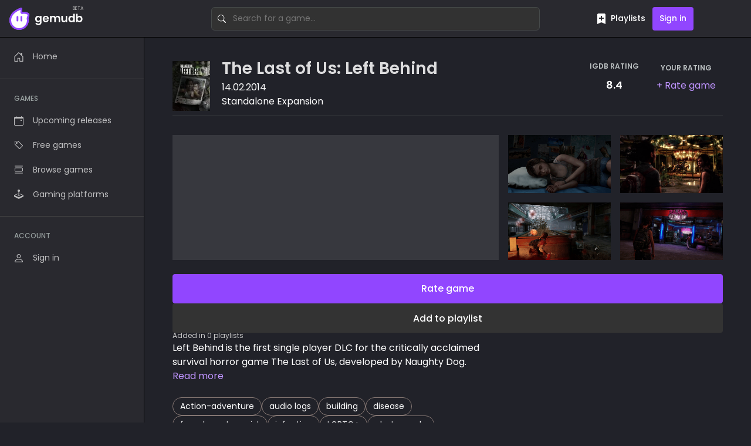

--- FILE ---
content_type: text/html; charset=UTF-8
request_url: https://www.gemudb.com/game/the-last-of-us-left-behind/
body_size: 27564
content:
<!DOCTYPE html><html lang=en-US data-theme=light><head><meta http-equiv="Content-Type" content="text/html; charset=UTF-8"><meta name="viewport" content="width=device-width, initial-scale=1.0, viewport-fit=cover"><meta name="theme-color" content="#2D2434" media="(prefers-color-scheme: light)"><meta name="theme-color" content="#2D2434" media="(prefers-color-scheme: dark)"><link rel=preconnect href=https://images.igdb.com><link rel=preconnect href=https://fonts.googleapis.com><link rel=preconnect href=https://fonts.gstatic.com crossorigin><link href="https://fonts.googleapis.com/css2?family=Poppins:wght@400;500;600;700&display=swap" rel=stylesheet media=print onload="this.media='all'"> <noscript><link href="https://fonts.googleapis.com/css2?family=Poppins:wght@400;500;600;700&display=swap" rel=stylesheet type=text/css> </noscript><meta name='robots' content='index, follow, max-image-preview:large, max-snippet:-1, max-video-preview:-1'><title>The Last of Us: Left Behind (2014) - details and user reviews</title><meta name="description" content="Left Behind is the first single player DLC for the critically acclaimed survival horror game The Last of Us, developed by Naughty Dog."><link rel=canonical href=https://www.gemudb.com/game/the-last-of-us-left-behind/ ><meta property="og:locale" content="en_US"><meta property="og:type" content="article"><meta property="og:title" content="The Last of Us: Left Behind (2014) - details and user reviews"><meta property="og:description" content="Left Behind is the first single player DLC for the critically acclaimed survival horror game The Last of Us, developed by Naughty Dog."><meta property="og:url" content="https://www.gemudb.com/game/the-last-of-us-left-behind/"><meta property="og:site_name" content="GemuDB"><meta property="article:publisher" content="https://www.facebook.com/gemudb/"><meta property="article:modified_time" content="2025-02-07T05:52:30+00:00"><meta name="twitter:card" content="summary_large_image"> <script type=application/ld+json class=yoast-schema-graph>{"@context":"https://schema.org","@graph":[{"@type":"WebPage","@id":"https://www.gemudb.com/game/the-last-of-us-left-behind/","url":"https://www.gemudb.com/game/the-last-of-us-left-behind/","name":"The Last of Us: Left Behind (2014) - details and user reviews","isPartOf":{"@id":"https://www.gemudb.com/#website"},"datePublished":"2024-03-28T07:33:40+00:00","dateModified":"2025-02-07T05:52:30+00:00","description":"Left Behind is the first single player DLC for the critically acclaimed survival horror game The Last of Us, developed by Naughty Dog.","breadcrumb":{"@id":"https://www.gemudb.com/game/the-last-of-us-left-behind/#breadcrumb"},"inLanguage":"en-US","potentialAction":[{"@type":"ReadAction","target":["https://www.gemudb.com/game/the-last-of-us-left-behind/"]}]},{"@type":"BreadcrumbList","@id":"https://www.gemudb.com/game/the-last-of-us-left-behind/#breadcrumb","itemListElement":[{"@type":"ListItem","position":1,"name":"Home","item":"https://www.gemudb.com/"},{"@type":"ListItem","position":2,"name":"Games","item":"https://www.gemudb.com/games/"},{"@type":"ListItem","position":3,"name":"The Last of Us: Left Behind"}]},{"@type":"WebSite","@id":"https://www.gemudb.com/#website","url":"https://www.gemudb.com/","name":"GemuDB","description":"","publisher":{"@id":"https://www.gemudb.com/#organization"},"potentialAction":[{"@type":"SearchAction","target":{"@type":"EntryPoint","urlTemplate":"https://www.gemudb.com/?s={search_term_string}"},"query-input":{"@type":"PropertyValueSpecification","valueRequired":true,"valueName":"search_term_string"}}],"inLanguage":"en-US"},{"@type":"Organization","@id":"https://www.gemudb.com/#organization","name":"GemuDB","url":"https://www.gemudb.com/","logo":{"@type":"ImageObject","inLanguage":"en-US","@id":"https://www.gemudb.com/#/schema/logo/image/","url":"https://www.gemudb.com/wp-content/uploads/2024/03/gemudb-logo.png","contentUrl":"https://www.gemudb.com/wp-content/uploads/2024/03/gemudb-logo.png","width":512,"height":512,"caption":"GemuDB"},"image":{"@id":"https://www.gemudb.com/#/schema/logo/image/"},"sameAs":["https://www.facebook.com/gemudb/","https://www.instagram.com/gemudb","https://www.youtube.com/@gemudb"]}]}</script> <link rel=dns-prefetch href=//www.gemudb.com><style id=wp-img-auto-sizes-contain-inline-css>img:is([sizes=auto i],[sizes^="auto," i]){contain-intrinsic-size:3000px 1500px}
/*# sourceURL=wp-img-auto-sizes-contain-inline-css */</style> <script>window._nslDOMReady = (function () {
                const executedCallbacks = new Set();
            
                return function (callback) {
                    /**
                    * Third parties might dispatch DOMContentLoaded events, so we need to ensure that we only run our callback once!
                    */
                    if (executedCallbacks.has(callback)) return;
            
                    const wrappedCallback = function () {
                        if (executedCallbacks.has(callback)) return;
                        executedCallbacks.add(callback);
                        callback();
                    };
            
                    if (document.readyState === "complete" || document.readyState === "interactive") {
                        wrappedCallback();
                    } else {
                        document.addEventListener("DOMContentLoaded", wrappedCallback);
                    }
                };
            })();</script><script type=application/ld+json id=gdb-profile-schema>{"@context":"https://schema.org","@type":"Game","description":"Left Behind is the first single player DLC for the critically acclaimed survival horror game The Last of Us, developed by Naughty Dog.","image":"https://images.igdb.com/igdb/image/upload/t_original/co5xg8.png","name":"The Last of Us: Left Behind","url":"https://www.gemudb.com/game/the-last-of-us-left-behind/","aggregateRating":{"@type":"AggregateRating","ratingValue":84,"reviewCount":"10","bestRating":"100","worstRating":"0"}}</script><style>/*<![CDATA[*/:root{--brand-color:      #9146FF;--brand-color-light: #bf94ff;--brand-color-darker: #7f27ff;--brand-color-darkest: #7618ff;--font-family-base: 'Poppins', sans-serif;--site-text-color: #ffffff;--site-text-color-light: #C4C4C4;--site-background: #212229;--site-background-grey-light: #FAFAFA;--site-background-grey-dark: #F7F7F7;--site-anchor-color: var(--brand-color-light);--site-anchor-color-hover: var(--brand-color);--viewport-mobile-max-screen-size:  575px;--viewport-desktop-min-screen-size: 1200px;--viewport-desktop-hd-min-screen-size: 1540px;--global-nav-background: #000000;--global-nav-background-desktop: #29292F;--global-nav-border-color: #464646;--global-nav-border-color-desktop: #000000;--global-nav-header-desktop-height: 64px;--global-nav-header-mobile-height: 62px;--global-nav-header-dropdown-bg: #2D3033;--global-nav-header-dropdown-item-bg: rgb(66, 66, 72, 1);--global-nav-header-dropdown-separator-bg: rgb(66, 66, 72, 1);--global-nav-search-form-width: 560px;--global-nav-search-form-height: 40px;--global-nav-search-submit-hover-color: #464A4A;--global-nav-sidebar-width: 246px;--global-nav-sidebar-bg: #29292F;--global-nav-sidebar-border-bg: #000000;--global-nav-sidebar-item-bg: rgb(66, 66, 72, 1);--global-nav-sidebar-item-bg-hover: rgb(52, 55, 55, .5);--global-nav-sidebar-separator-bg: #464646;--search-menu-background: #343737;--sign-in-box-background: #323232;--layout-container-width: 1300px;--layout-container-medium-width: 1028px;--layout-container-narrow-width: 800px;--page-cover-title-border: #464A4A;--page-cover-title-color: #DDDDDE;--footer-background: #343737;--footer-links-color: var(--site-text-color);--modal-background: #464A4A;--card-media-placeholder-bg: #343737;--card-background-1: #37383E;--card-background-1-hover: #424747;--card-background-1-active: #2B2D2D;--filters-sidebar-background: #323232;--text-field-background: #323232;--text-field-border-color: #464A4A}html{overflow-x:hidden}html.no-scroll{width:100%;overflow:hidden;height:100% !important}html.no-scroll body{position:fixed;overflow:initial;left:0;height:100% !important}body{position:relative;margin:0;padding:0;background-color:var(--site-background);font-family:var(--font-family-base);font-weight:300;font-size:1rem;line-height:1.5;color:var(--site-text-color);-webkit-font-smoothing:antialiased;-moz-osx-font-smoothing:grayscale;font-synthesis:none}*,::after,::before{box-sizing:border-box}.sr-only{padding:0;border:0;position:absolute;overflow:clip;height:1px;white-space:nowrap;width:1px;-webkit-clip-path:inset(100%);clip-path:inset(100%);-webkit-clip:rect(0 0 0 0);clip:rect(0 0 0 0)}a{color:var(--site-anchor-color);text-decoration:none;font-weight:400;transition:all 100ms ease-out}a:hover{color:var(--site-anchor-color-hover);text-decoration:underline}button{color:var(--site-text-color)}b{font-weight:600}ul{padding-left:1.2rem}img{display:block;height:auto}.hide{display:none !important}.embed-responsive{position:relative;display:block;height:0;padding:0;overflow:hidden;padding-bottom:56.25%}.embed-responsive .embed-responsive-item,.embed-responsive embed,.embed-responsive iframe,.embed-responsive object,.embed-responsive video{position:absolute;top:0;bottom:0;left:0;width:100%;height:100%;border:0}.text-center{text-align:center}.text-red{color:red !important}.sr-only{border:0;clip:rect(0 0 0 0);height:1px;margin:-1px;overflow:hidden;padding:0;position:absolute;width:1px}h1,.h1,h2,.h2,h3,.h3,h4,.h4,h5,.h5,h6,.h6{font-weight:600}h1,.h1{font-size:2.0rem;margin:3rem 0;max-width:800px;font-weight:600}@media (max-width: 575px){h1,.h1{font-weight:700;font-size:1.5rem;margin:2rem 0 1.5rem 0}}h2,.h2{font-size:1.5rem}@media (min-width: 576px) and (max-width: 1199px){h2,.h2{font-size:1.35rem}}@media (max-width: 575px){h2,.h2{font-size:1.25rem;font-weight:600}}.mt-0{margin-top:0rem !important}.mr-0{margin-right:0rem !important}.mb-0{margin-bottom:0rem !important}.ml-0{margin-left:0rem !important}.pt-0{padding-top:0rem !important}.pr-0{padding-right:0rem !important}.pb-0{padding-bottom:0rem !important}.pl-0{padding-left:0rem !important}.mt-1{margin-top:.25rem !important}.mr-1{margin-right:.25rem !important}.mb-1{margin-bottom:.25rem !important}.ml-1{margin-left:.25rem !important}.pt-1{padding-top:.25rem !important}.pr-1{padding-right:.25rem !important}.pb-1{padding-bottom:.25rem !important}.pl-1{padding-left:.25rem !important}.mt-2{margin-top:.5rem !important}.mr-2{margin-right:.5rem !important}.mb-2{margin-bottom:.5rem !important}.ml-2{margin-left:.5rem !important}.pt-2{padding-top:.5rem !important}.pr-2{padding-right:.5rem !important}.pb-2{padding-bottom:.5rem !important}.pl-2{padding-left:.5rem !important}.mt-3{margin-top:.75rem !important}.mr-3{margin-right:.75rem !important}.mb-3{margin-bottom:.75rem !important}.ml-3{margin-left:.75rem !important}.pt-3{padding-top:.75rem !important}.pr-3{padding-right:.75rem !important}.pb-3{padding-bottom:.75rem !important}.pl-3{padding-left:.75rem !important}.mt-4{margin-top:1rem !important}.mr-4{margin-right:1rem !important}.mb-4{margin-bottom:1rem !important}.ml-4{margin-left:1rem !important}.pt-4{padding-top:1rem !important}.pr-4{padding-right:1rem !important}.pb-4{padding-bottom:1rem !important}.pl-4{padding-left:1rem !important}.mt-5{margin-top:1.25rem !important}.mr-5{margin-right:1.25rem !important}.mb-5{margin-bottom:1.25rem !important}.ml-5{margin-left:1.25rem !important}.pt-5{padding-top:1.25rem !important}.pr-5{padding-right:1.25rem !important}.pb-5{padding-bottom:1.25rem !important}.pl-5{padding-left:1.25rem !important}.mt-6{margin-top:1.5rem !important}.mr-6{margin-right:1.5rem !important}.mb-6{margin-bottom:1.5rem !important}.ml-6{margin-left:1.5rem !important}.pt-6{padding-top:1.5rem !important}.pr-6{padding-right:1.5rem !important}.pb-6{padding-bottom:1.5rem !important}.pl-6{padding-left:1.5rem !important}.mt-7{margin-top:1.75rem !important}.mr-7{margin-right:1.75rem !important}.mb-7{margin-bottom:1.75rem !important}.ml-7{margin-left:1.75rem !important}.pt-7{padding-top:1.75rem !important}.pr-7{padding-right:1.75rem !important}.pb-7{padding-bottom:1.75rem !important}.pl-7{padding-left:1.75rem !important}.mt-8{margin-top:2rem !important}.mr-8{margin-right:2rem !important}.mb-8{margin-bottom:2rem !important}.ml-8{margin-left:2rem !important}.pt-8{padding-top:2rem !important}.pr-8{padding-right:2rem !important}.pb-8{padding-bottom:2rem !important}.pl-8{padding-left:2rem !important}.mt-9{margin-top:2.25rem !important}.mr-9{margin-right:2.25rem !important}.mb-9{margin-bottom:2.25rem !important}.ml-9{margin-left:2.25rem !important}.pt-9{padding-top:2.25rem !important}.pr-9{padding-right:2.25rem !important}.pb-9{padding-bottom:2.25rem !important}.pl-9{padding-left:2.25rem !important}.mt-10{margin-top:2.5rem !important}.mr-10{margin-right:2.5rem !important}.mb-10{margin-bottom:2.5rem !important}.ml-10{margin-left:2.5rem !important}.pt-10{padding-top:2.5rem !important}.pr-10{padding-right:2.5rem !important}.pb-10{padding-bottom:2.5rem !important}.pl-10{padding-left:2.5rem !important}.mt-11{margin-top:2.75rem !important}.mr-11{margin-right:2.75rem !important}.mb-11{margin-bottom:2.75rem !important}.ml-11{margin-left:2.75rem !important}.pt-11{padding-top:2.75rem !important}.pr-11{padding-right:2.75rem !important}.pb-11{padding-bottom:2.75rem !important}.pl-11{padding-left:2.75rem !important}.mt-12{margin-top:3rem !important}.mr-12{margin-right:3rem !important}.mb-12{margin-bottom:3rem !important}.ml-12{margin-left:3rem !important}.pt-12{padding-top:3rem !important}.pr-12{padding-right:3rem !important}.pb-12{padding-bottom:3rem !important}.pl-12{padding-left:3rem !important}.mt-13{margin-top:3.25rem !important}.mr-13{margin-right:3.25rem !important}.mb-13{margin-bottom:3.25rem !important}.ml-13{margin-left:3.25rem !important}.pt-13{padding-top:3.25rem !important}.pr-13{padding-right:3.25rem !important}.pb-13{padding-bottom:3.25rem !important}.pl-13{padding-left:3.25rem !important}.mt-14{margin-top:3.5rem !important}.mr-14{margin-right:3.5rem !important}.mb-14{margin-bottom:3.5rem !important}.ml-14{margin-left:3.5rem !important}.pt-14{padding-top:3.5rem !important}.pr-14{padding-right:3.5rem !important}.pb-14{padding-bottom:3.5rem !important}.pl-14{padding-left:3.5rem !important}.mt-15{margin-top:3.75rem !important}.mr-15{margin-right:3.75rem !important}.mb-15{margin-bottom:3.75rem !important}.ml-15{margin-left:3.75rem !important}.pt-15{padding-top:3.75rem !important}.pr-15{padding-right:3.75rem !important}.pb-15{padding-bottom:3.75rem !important}.pl-15{padding-left:3.75rem !important}.mt-16{margin-top:4rem !important}.mr-16{margin-right:4rem !important}.mb-16{margin-bottom:4rem !important}.ml-16{margin-left:4rem !important}.pt-16{padding-top:4rem !important}.pr-16{padding-right:4rem !important}.pb-16{padding-bottom:4rem !important}.pl-16{padding-left:4rem !important}@media (min-width: 576px){.display-mobile{display:none !important}}@media (min-width: 1200px){.display-mobile-tablet{display:none !important}}@media (max-width: 575px){.hide-mobile{display:none !important}}@media (max-width: 1199px){.hide-mobile-tablet{display:none !important}}.header-navbar{display:block;position:fixed;z-index:9994;top:0;left:0;right:0;padding:0;height:var(--global-nav-header-desktop-height);background-color:var(--global-nav-background);border-bottom:solid 1px var(--global-nav-border-color);transition-property:opacity, color, background-color;transition-duration:200ms;transition-timing-function:ease}@media (min-width: 1200px){.header-navbar{background-color:var(--global-nav-background-desktop);border-bottom-color:var(--global-nav-border-color-desktop)}}@media (max-width: 1199px){.header-navbar{border:none;height:var(--global-nav-header-mobile-height)}}.header-navbar--fixed{position:sticky;top:0}.header-navbar__container{display:flex;justify-content:space-between;height:100%;padding:0 1rem}.header-navbar__logo{display:flex;align-items:center;text-decoration:none;font-size:1.5rem;color:#000;font-weight:bold;margin:0}@media (min-width: 1200px){.header-navbar__logo{min-width:260px}}@media (max-width: 1199px){.header-navbar__logo{margin:0}}.header-navbar__logo a{position:relative;text-decoration:none;color:var(--brand-color);padding:.75rem 0}.header-navbar__logo .beta{position:absolute;top:8px;right:0;font-size:8px;color:#c4c4c4}@media (max-width: 1199px){.header-navbar__logo .beta{font-size:6px}}.header-navbar__logo .header-navbar__logo-svg{display:block;width:auto;height:38px}@media (max-width: 1199px){.header-navbar__logo .header-navbar__logo-svg{height:30px}}.header-navbar__logo .header-navbar__logo-svg .logo__text{fill:#fff}.header-navbar__search-container{position:relative;display:flex;align-items:center;max-width:var(--global-nav-search-form-width);width:100%;margin:0 auto}@media (max-width: 1199px){.header-navbar__search-container{display:none}}.header-navbar__links-wrapper{display:-ms-flexbox;display:flex;align-items:center;justify-content:right;padding:0;margin:0;height:100%}@media (min-width: 1200px){.header-navbar__links-wrapper{min-width:260px}}@media (max-width: 1199px){.header-navbar__links-wrapper{margin:0}}.header-navbar__links-wrapper+.header-navbar__links-wrapper{margin-left:1rem}.header-navbar__links-wrapper-submenu{position:relative;display:-ms-flexbox;display:flex;padding:0;margin:0;margin-right:.25rem}.header-navbar__links-wrapper-submenu:last-child{margin-right:0}.header-navbar__links-wrapper-submenu .header-navbar-dropdown__menu{margin-top:6px}.header-navbar__link-separator{display:block;margin:0 .25rem;width:2px;height:22px;background-color:#403747}.header-navbar__cta{position:relative;display:flex;align-items:center;border:none;background-color:var(--brand-color);-webkit-appearance:none;font-size:.875rem;font-weight:500;padding:.5rem .75rem;color:#fff !important;border-radius:4px;min-height:40px}@media (max-width: 1199px){.header-navbar__cta{padding:.5rem .65rem}}.header-navbar__cta:hover{cursor:pointer;text-decoration:none;background-color:var(--brand-color-darker)}.header-navbar__cta:active{transition:none;background-color:var(--brand-color-darkest)}.header-navbar__cta:last-child{margin-right:0}.header-navbar__link{position:relative;display:flex;align-items:center;border:none;background-color:transparent;-webkit-appearance:none;font-size:.875rem;font-weight:500;padding:.5rem .75rem;color:#fff !important;border-radius:4px;min-height:40px}@media (max-width: 1199px){.header-navbar__link{padding:.5rem .65rem}}.header-navbar__link:hover{cursor:pointer;text-decoration:none;background-color:#332A3A}.header-navbar__link:active{transition:none;background-color:#52445d}.header-navbar__link:last-child{margin-right:0}@media (min-width: 1200px){.header-navbar__link.link-sidebar-menu{display:none}}.header-navbar__link .icon{margin-right:4px;margin-left:-3px}@media (max-width: 1199px){.header-navbar__link .icon{margin:0}}.header-navbar__link .text{display:block}@media (max-width: 1199px){.header-navbar__link .text{padding:0;border:0;position:absolute;overflow:clip;height:1px;white-space:nowrap;width:1px;-webkit-clip-path:inset(100%);clip-path:inset(100%);-webkit-clip:rect(0 0 0 0);clip:rect(0 0 0 0)}}.header-navbar__link .playlists-count{display:block;width:28px;height:19px;margin-left:.35rem;font-size:.6rem;font-weight:400;padding:.15rem .3rem;border-radius:8px;background-color:var(--brand-color);color:#fff;text-align:center}@media (max-width: 1199px){.header-navbar__link .playlists-count{position:absolute;font-size:10px;top:0px;right:-1px;padding:.05rem .25rem .03rem .25rem}}@media (max-width: 575px){.header-navbar__link{margin-left:.25rem}}.header-navbar__link-loader{display:block;margin:0 .85rem;width:96px;padding:.5rem .75rem;border-radius:4px;background-color:#332A3A}@media (max-width: 575px){.header-navbar__link-loader{width:35px}}.navbar-search-form{position:relative;display:block;width:100%;height:var(--global-nav-search-form-height);margin:0;padding:0}.navbar-search-form__field{display:block;width:100%;margin:0;background-color:var(--text-field-background);border:solid 1px var(--text-field-border-color);outline:0;font-family:inherit;font-size:.875rem;padding-left:36px;height:var(--global-nav-search-form-height);border-radius:6px;color:#fff}.navbar-search-form__submit{position:absolute;top:3px;bottom:3px;left:3px;display:flex;justify-content:center;align-items:center;width:30px;border-radius:4px;padding:0;appearance:none;border:solid 3px transparent;background:transparent}.navbar-search-form__submit:hover{cursor:pointer;background-color:var(--global-nav-search-submit-hover-color)}.navbar-search-form__autocomplete{position:absolute;top:45px;left:0;width:var(--global-nav-search-form-width);background-color:var(--text-field-background);border-radius:6px;padding:.5rem}.header-sidebar{display:block;position:fixed;z-index:9990;top:0;left:0;bottom:0}@media (max-width: 1199px){.header-sidebar{right:0}.header-sidebar[data-state="hidden"]{display:none}}.header-sidebar__menu{width:var(--global-nav-sidebar-width);height:100%;background-color:var(--global-nav-sidebar-bg);border-right:solid 1px var(--global-nav-sidebar-border-bg);overflow:hidden;padding-top:1rem}@media (max-width: 1199px){.header-sidebar__menu{padding-top:0;width:280px;position:absolute;z-index:2;top:0;bottom:0;left:0}}[data-state="visible"] .header-sidebar__menu{-webkit-animation:SidebarMenuIn 400ms ease-out;animation:SidebarMenuIn 400ms ease-out}[data-state="hiding"] .header-sidebar__menu{-webkit-animation:SidebarMenuOut 400ms ease-out;animation:SidebarMenuOut 400ms ease-out}.header-sidebar__menu-logo{display:block;margin:.25rem .5rem;padding:.25rem 1rem}@media (min-width: 1200px){.header-sidebar__menu-logo{display:none}}.header-sidebar__menu-inner{max-height:100%;width:100%;padding:.5rem 0 2rem 0;overflow:auto}@media (min-width: 1200px){.header-sidebar__menu-inner{padding-top:3.75rem}}.header-sidebar__list{list-style:none;padding:0;margin:0}.header-sidebar__list .sub-menu{list-style:none;padding:0;margin:0 0 2.5rem 0}.sidebar-menu__heading{padding:.5rem 1.5rem;display:block;font-size:.75rem;text-transform:uppercase;font-weight:500;color:#959D9D}.sidebar-menu__separator{margin:1rem 0;width:100%;height:1px;background-color:var(--global-nav-sidebar-separator-bg)}.sidebar-menu__item{padding:.15rem .75rem}.sidebar-menu__item[data-sidebar-item-type="dropdown"]>.item-link{background-image:url("data:image/svg+xml,%3Csvg xmlns='http://www.w3.org/2000/svg' viewBox='0 0 960 560'%3E%3Cpath fill='white' fill-opacity='0.6' d='M480,344.181L268.869,131.889c-15.756-15.859-41.3-15.859-57.054,0c-15.754,15.857-15.754,41.57,0,57.431l237.632,238.937   c8.395,8.451,19.562,12.254,30.553,11.698c10.993,0.556,22.159-3.247,30.555-11.698l237.631-238.937   c15.756-15.86,15.756-41.571,0-57.431s-41.299-15.859-57.051,0L480,344.181z'/%3E%3C/svg%3E");background-position:right 8px top 52%;background-repeat:no-repeat;background-size:22px;padding-right:52px}.sidebar-menu__item[data-sidebar-item-type="dropdown"][data-state="expand"]>.item-link{opacity:1;background-color:var(--global-nav-sidebar-item-bg-hover)}.sidebar-menu__item a.item-link{position:relative;display:flex;align-items:center;text-decoration:none;padding:.5rem .75rem;color:#ffffff;font-size:.875rem;font-weight:400;border-radius:4px;opacity:.7}.sidebar-menu__item a.item-link:hover{text-decoration:none;opacity:1;background-color:var(--global-nav-sidebar-item-bg-hover)}.sidebar-menu__item a.item-link.active{transition:none;opacity:1;background-color:var(--global-nav-sidebar-item-bg)}.sidebar-menu__item a.item-link:active{transition:none;opacity:1;background-color:var(--global-nav-sidebar-item-bg)}.sidebar-menu__item a.item-link .icon{display:block;width:16px;height:16px;margin-right:1rem}.sidebar-menu__dropdown-menu{display:none;list-style:none;padding:.5rem 0 0 0;margin-left:.75rem;border-left:solid 1px var(--global-nav-sidebar-item-bg)}[data-state="expand"] .sidebar-menu__dropdown-menu{display:block}.sidebar-menu__dropdown-menu .sidebar-menu__item{padding-left:0}.sidebar-menu__dropdown-menu a.item-link{margin-left:-1px;border-left:solid 1px transparent;border-radius:0}.sidebar-menu__dropdown-menu a.item-link:hover{border-color:#ffffff}.header-sidebar__backdrop{position:absolute;z-index:1;top:0;bottom:0;right:0;left:0;background-color:rgba(0,0,0,0.8);opacity:0;transition:opacity 400ms ease-out}@media (min-width: 1200px){.header-sidebar__backdrop{display:none}}[data-state="visible"] .header-sidebar__backdrop{-webkit-animation:SidebarMenuOverlayIn 400ms ease-out;animation:SidebarMenuOverlayIn 400ms ease-out;opacity:1}[data-state="hiding"] .header-sidebar__backdrop{opacity:0}@keyframes SidebarMenuIn{from{transform:translateX(-100%)}to{transform:translateX(0%)}}@keyframes SidebarMenuOut{from{transform:translateX(0%)}to{transform:translateX(-120%)}}@keyframes SidebarMenuOverlayIn{from{opacity:0}to{opacity:1}}.cover-title{padding:2.5rem 0 .5rem 0;margin:0 0 2rem 0;border-bottom:solid 1px var(--page-cover-title-border)}@media (max-width: 575px){.cover-title{padding:1.5rem 0 .5rem 0}}.cover-title__title{line-height:.9;margin:0 0 .5rem 0;font-size:1.75rem;font-weight:600;color:var(--page-cover-title-color)}@media (max-width: 1199px){.cover-title__title{font-size:1.25rem}}.cover-title__title a{color:inherit;font-weight:inherit;text-decoration:underline}.main{display:block;padding-bottom:4rem;min-height:calc(100vh - 200px)}@media (min-width: 1200px){.main{padding-top:var(--global-nav-header-desktop-height);padding-left:var(--global-nav-sidebar-width)}}@media (max-width: 1199px){.main{padding-top:var(--global-nav-header-mobile-height)}}.main--no-sidebar{padding-left:0}.main--grey{background:var(--site-background-grey-dark)}.grey-primary-bg{background:var(--site-background-grey-dark)}@media (max-width: 575px){.grey-primary-bg.grey-primary-bg--mobile-transparent{background:transparent}}.grey-secondary-bg{background:var(--site-background-grey-light)}@media (max-width: 575px){.grey-secondary-bg.grey-secondary-bg--mobile-transparent{background:transparent}}.container{display:block;position:relative;z-index:1;padding:0 1.5rem;width:100%;max-width:var(--layout-container-width);margin:0 auto}@media (min-width: 1200px){.container{max-width:var(--layout-container-width);padding:0 3rem}}@media (min-width: 1540px){.container{max-width:var(--layout-container-width);padding:0 1.5rem}}@media (min-width: 576px) and (max-width: 1199px){.container{padding:0 2rem}}@media (max-width: 575px){.container{padding:0 1rem}}.container--no-padding{padding-left:0;padding-right:0}.container--medium{max-width:var(--layout-container-medium-width)}.container--large{max-width:1120px}.container--narrow{max-width:var(--layout-container-narrow-width)}.container--fullwidth{max-width:100%;width:100%}.container--blank{max-width:100%;width:100%;padding:0}.container__content{order:1;width:100%;min-width:0}@media (max-width: 1199px){.container__content{order:2}}.container--columns{position:relative;margin:0 auto;display:-ms-flexbox;display:flex;justify-content:flex-start}@media (max-width: 1199px){.container--columns{flex-flow:row wrap}}@media (min-width: 1200px){.container--columns .container__content{flex:1 1 0}}.container__aside-right{order:2;display:block}@media (min-width: 1540px){.container__aside-right{margin-left:4rem !important}}@media (min-width: 1200px){.container__aside-right{width:310px;margin-left:3rem}}@media (max-width: 1199px){.container__aside-right{display:none}}.container__aside-left{order:0;display:block}@media (min-width: 1200px){.container__aside-left{width:310px;margin-right:3rem}}@media (max-width: 575px){.container__aside-left{display:none}}.cover-title--game-profile{display:flex;min-height:134px}@media (max-width: 575px){.cover-title--game-profile{display:block;border-bottom:none;padding-bottom:0;margin-bottom:1rem}}.cover-title__game-details-container{display:flex}.cover-title__game-cover{min-width:64px;margin-right:1.25rem}.cover-title__game-cover img{height:initial;max-height:85px}@media (max-width: 575px){.cover-title__game-details .cover-title__title{font-size:1.15rem}}.cover-title__game-ratings{margin-left:auto}@media (max-width: 575px){.cover-title__game-ratings{min-height:58px;margin-top:1rem}}.btn-rating-your-review{display:inline-block;min-width:120px;text-decoration:none}.btn-rating-your-review .caption{font-size:.75rem;text-align:center;text-transform:uppercase;font-weight:600;color:#BCC1C2}.btn-rating-your-review__btn{display:block;width:100%;appearance:none;border:none;background-color:transparent;font-family:inherit;font-size:inherit;margin-top:.25rem;min-height:36px;border-radius:18px;padding:.3rem .75rem;text-align:center;text-decoration:none !important}.btn-rating-your-review__btn:hover{cursor:pointer;background-color:#37383E}.btn-rating-your-review__btn:active{background-color:#333}.btn-rating-your-review__btn .igdb-rating{color:var(--site-text-color);font-size:1.125rem;font-weight:600}.btn-rating-your-review__btn .user-review-recommended,.btn-rating-your-review__btn .user-review-not-recommended{font-size:.875rem;font-weight:500}.btn-rating-your-review__btn .user-review-recommended{color:green}.btn-rating-your-review__btn .user-review-not-recommended{color:red}.game-profile-media{display:grid;grid-template-columns:repeat(10, 1fr);grid-gap:1rem;margin-bottom:1.5rem}.game-profile-media__main-tile{aspect-ratio:16 / 9;grid-column:span 6;grid-row:span 2;background-color:#37383E}.game-profile-media__main-tile img{display:block;width:100%;height:100%}.game-profile-media__main-tile iframe{display:block;width:100%;height:100%}.game-profile-media__tile{grid-column:span 2;grid-row:span 1;overflow:hidden;transition:all 200ms ease-in}.game-profile-media__tile:hover{cursor:pointer;opacity:.7}.game-profile-media__tile:active{transition:none;opacity:.6}.game-profile-media__tile img{width:100%;height:100%;object-fit:cover}.game-profile-media__tile:nth-child(2),.game-profile-media__tile:nth-child(3){grid-column:span 2;grid-row:span 1}.game-profile-card{position:relative;z-index:11}@media (max-width: 575px){.game-profile-card{margin:0;padding:0;border-bottom:solid 4px #f2f2f2}}.game-profile-card__columns{position:relative;display:-ms-flexbox;display:flex;flex-wrap:wrap}.game-profile-card__content{flex:1 1 0;min-width:0;width:100%}.game-profile-card__sidebar{display:block;width:310px;margin-left:4.5rem}@media (max-width: 1199px){.game-profile-card__sidebar{display:none}}.game-profile-card__sidebar .ad-container--sticky{top:94px}.game-profile-card__title{font-size:1.75rem;font-weight:600;margin:0 0 1.5rem 0}@media (max-width: 575px){.game-profile-card__title{font-size:1.25rem;font-weight:600;margin:0 0 1.25rem 0}}.game-profile-card__details-section{margin-top:4rem}.game-profile-card__details-section:first-child{margin-top:0;padding-top:0;border-top:none}@media (max-width: 575px){.game-profile-card__details-section{margin:0 -1rem;padding:1rem;border-top:solid 4px #F7F7F7}.game-profile-card__details-section:last-child{padding-bottom:0}}.game-profile-card__ad-space{background-color:#F7F7F7;padding:1rem}@media (max-width: 575px){.game-profile-card__ad-space{border-top:solid 4px #F7F7F7;margin:0 -1rem;padding:1rem 0}}.btn-profile-bookmark{width:100%;padding:0.25rem 0.75rem;font-family:inherit;font-size:1rem;border:none;border-radius:4px;text-decoration:none;-webkit-appearance:none;-moz-appearance:none;appearance:none;transition:background-color 200ms ease-in;outline:0;position:relative;background-color:#333;color:#fff;min-height:50px}.btn-profile-bookmark:hover{cursor:pointer;background-color:#262626;text-decoration:none}.btn-profile-bookmark:active{transform:scale(0.98)}.btn-profile-bookmark__add-label{font-size:1rem;font-weight:500}.btn-profile-bookmark__likes-count{margin-top:-4px;font-size:12px;color:#C9C9C9;font-weight:400}@media (min-width: 576px){.media-info-group{display:grid;grid-template-columns:repeat(2, 1fr);gap:32px 54px}}@media (max-width: 575px){.media-info-group .media-info-item{margin-bottom:1.5rem}}@media (min-width: 576px){.media-info-group--3-col{grid-template-columns:repeat(3, 1fr)}}.media-info-item{display:flex}.media-info-item__icon{flex:1 1 auto;margin-right:.5rem}.media-info-item__icon img{filter:invert(1);-webkit-filter:invert(100%);margin-top:3px;min-width:20px;max-width:20px}.media-info-item__text{width:100%}.media-info-item__text a{font-weight:inherit;text-decoration:none}.media-info-item__sub-description{margin-top:0.25rem}/*]]>*/</style><link rel=icon href=https://www.gemudb.com/wp-content/uploads/2024/03/cropped-gemudb-logo-32x32.png sizes=32x32><link rel=icon href=https://www.gemudb.com/wp-content/uploads/2024/03/cropped-gemudb-logo-192x192.png sizes=192x192><link rel=apple-touch-icon href=https://www.gemudb.com/wp-content/uploads/2024/03/cropped-gemudb-logo-180x180.png><meta name="msapplication-TileImage" content="https://www.gemudb.com/wp-content/uploads/2024/03/cropped-gemudb-logo-270x270.png"><style>div.nsl-container[data-align="left"] {
    text-align: left;
}

div.nsl-container[data-align="center"] {
    text-align: center;
}

div.nsl-container[data-align="right"] {
    text-align: right;
}


div.nsl-container div.nsl-container-buttons a[data-plugin="nsl"] {
    text-decoration: none;
    box-shadow: none;
    border: 0;
}

div.nsl-container .nsl-container-buttons {
    display: flex;
    padding: 5px 0;
}

div.nsl-container.nsl-container-block .nsl-container-buttons {
    display: inline-grid;
    grid-template-columns: minmax(145px, auto);
}

div.nsl-container-block-fullwidth .nsl-container-buttons {
    flex-flow: column;
    align-items: center;
}

div.nsl-container-block-fullwidth .nsl-container-buttons a,
div.nsl-container-block .nsl-container-buttons a {
    flex: 1 1 auto;
    display: block;
    margin: 5px 0;
    width: 100%;
}

div.nsl-container-inline {
    margin: -5px;
    text-align: left;
}

div.nsl-container-inline .nsl-container-buttons {
    justify-content: center;
    flex-wrap: wrap;
}

div.nsl-container-inline .nsl-container-buttons a {
    margin: 5px;
    display: inline-block;
}

div.nsl-container-grid .nsl-container-buttons {
    flex-flow: row;
    align-items: center;
    flex-wrap: wrap;
}

div.nsl-container-grid .nsl-container-buttons a {
    flex: 1 1 auto;
    display: block;
    margin: 5px;
    max-width: 280px;
    width: 100%;
}

@media only screen and (min-width: 650px) {
    div.nsl-container-grid .nsl-container-buttons a {
        width: auto;
    }
}

div.nsl-container .nsl-button {
    cursor: pointer;
    vertical-align: top;
    border-radius: 4px;
}

div.nsl-container .nsl-button-default {
    color: #fff;
    display: flex;
}

div.nsl-container .nsl-button-icon {
    display: inline-block;
}

div.nsl-container .nsl-button-svg-container {
    flex: 0 0 auto;
    padding: 8px;
    display: flex;
    align-items: center;
}

div.nsl-container svg {
    height: 24px;
    width: 24px;
    vertical-align: top;
}

div.nsl-container .nsl-button-default div.nsl-button-label-container {
    margin: 0 24px 0 12px;
    padding: 10px 0;
    font-family: Helvetica, Arial, sans-serif;
    font-size: 16px;
    line-height: 20px;
    letter-spacing: .25px;
    overflow: hidden;
    text-align: center;
    text-overflow: clip;
    white-space: nowrap;
    flex: 1 1 auto;
    -webkit-font-smoothing: antialiased;
    -moz-osx-font-smoothing: grayscale;
    text-transform: none;
    display: inline-block;
}

div.nsl-container .nsl-button-google[data-skin="light"] {
    box-shadow: inset 0 0 0 1px #747775;
    color: #1f1f1f;
}

div.nsl-container .nsl-button-google[data-skin="dark"] {
    box-shadow: inset 0 0 0 1px #8E918F;
    color: #E3E3E3;
}

div.nsl-container .nsl-button-google[data-skin="neutral"] {
    color: #1F1F1F;
}

div.nsl-container .nsl-button-google div.nsl-button-label-container {
    font-family: "Roboto Medium", Roboto, Helvetica, Arial, sans-serif;
}

div.nsl-container .nsl-button-apple .nsl-button-svg-container {
    padding: 0 6px;
}

div.nsl-container .nsl-button-apple .nsl-button-svg-container svg {
    height: 40px;
    width: auto;
}

div.nsl-container .nsl-button-apple[data-skin="light"] {
    color: #000;
    box-shadow: 0 0 0 1px #000;
}

div.nsl-container .nsl-button-facebook[data-skin="white"] {
    color: #000;
    box-shadow: inset 0 0 0 1px #000;
}

div.nsl-container .nsl-button-facebook[data-skin="light"] {
    color: #1877F2;
    box-shadow: inset 0 0 0 1px #1877F2;
}

div.nsl-container .nsl-button-spotify[data-skin="white"] {
    color: #191414;
    box-shadow: inset 0 0 0 1px #191414;
}

div.nsl-container .nsl-button-apple div.nsl-button-label-container {
    font-size: 17px;
    font-family: -apple-system, BlinkMacSystemFont, "Segoe UI", Roboto, Helvetica, Arial, sans-serif, "Apple Color Emoji", "Segoe UI Emoji", "Segoe UI Symbol";
}

div.nsl-container .nsl-button-slack div.nsl-button-label-container {
    font-size: 17px;
    font-family: -apple-system, BlinkMacSystemFont, "Segoe UI", Roboto, Helvetica, Arial, sans-serif, "Apple Color Emoji", "Segoe UI Emoji", "Segoe UI Symbol";
}

div.nsl-container .nsl-button-slack[data-skin="light"] {
    color: #000000;
    box-shadow: inset 0 0 0 1px #DDDDDD;
}

div.nsl-container .nsl-button-tiktok[data-skin="light"] {
    color: #161823;
    box-shadow: 0 0 0 1px rgba(22, 24, 35, 0.12);
}


div.nsl-container .nsl-button-kakao {
    color: rgba(0, 0, 0, 0.85);
}

.nsl-clear {
    clear: both;
}

.nsl-container {
    clear: both;
}

.nsl-disabled-provider .nsl-button {
    filter: grayscale(1);
    opacity: 0.8;
}

/*Button align start*/

div.nsl-container-inline[data-align="left"] .nsl-container-buttons {
    justify-content: flex-start;
}

div.nsl-container-inline[data-align="center"] .nsl-container-buttons {
    justify-content: center;
}

div.nsl-container-inline[data-align="right"] .nsl-container-buttons {
    justify-content: flex-end;
}


div.nsl-container-grid[data-align="left"] .nsl-container-buttons {
    justify-content: flex-start;
}

div.nsl-container-grid[data-align="center"] .nsl-container-buttons {
    justify-content: center;
}

div.nsl-container-grid[data-align="right"] .nsl-container-buttons {
    justify-content: flex-end;
}

div.nsl-container-grid[data-align="space-around"] .nsl-container-buttons {
    justify-content: space-around;
}

div.nsl-container-grid[data-align="space-between"] .nsl-container-buttons {
    justify-content: space-between;
}

/* Button align end*/

/* Redirect */

#nsl-redirect-overlay {
    display: flex;
    flex-direction: column;
    justify-content: center;
    align-items: center;
    position: fixed;
    z-index: 1000000;
    left: 0;
    top: 0;
    width: 100%;
    height: 100%;
    backdrop-filter: blur(1px);
    background-color: RGBA(0, 0, 0, .32);;
}

#nsl-redirect-overlay-container {
    display: flex;
    flex-direction: column;
    justify-content: center;
    align-items: center;
    background-color: white;
    padding: 30px;
    border-radius: 10px;
}

#nsl-redirect-overlay-spinner {
    content: '';
    display: block;
    margin: 20px;
    border: 9px solid RGBA(0, 0, 0, .6);
    border-top: 9px solid #fff;
    border-radius: 50%;
    box-shadow: inset 0 0 0 1px RGBA(0, 0, 0, .6), 0 0 0 1px RGBA(0, 0, 0, .6);
    width: 40px;
    height: 40px;
    animation: nsl-loader-spin 2s linear infinite;
}

@keyframes nsl-loader-spin {
    0% {
        transform: rotate(0deg)
    }
    to {
        transform: rotate(360deg)
    }
}

#nsl-redirect-overlay-title {
    font-family: -apple-system, BlinkMacSystemFont, "Segoe UI", Roboto, Oxygen-Sans, Ubuntu, Cantarell, "Helvetica Neue", sans-serif;
    font-size: 18px;
    font-weight: bold;
    color: #3C434A;
}

#nsl-redirect-overlay-text {
    font-family: -apple-system, BlinkMacSystemFont, "Segoe UI", Roboto, Oxygen-Sans, Ubuntu, Cantarell, "Helvetica Neue", sans-serif;
    text-align: center;
    font-size: 14px;
    color: #3C434A;
}

/* Redirect END*/</style><style>/* Notice fallback */
#nsl-notices-fallback {
    position: fixed;
    right: 10px;
    top: 10px;
    z-index: 10000;
}

.admin-bar #nsl-notices-fallback {
    top: 42px;
}

#nsl-notices-fallback > div {
    position: relative;
    background: #fff;
    border-left: 4px solid #fff;
    box-shadow: 0 1px 1px 0 rgba(0, 0, 0, .1);
    margin: 5px 15px 2px;
    padding: 1px 20px;
}

#nsl-notices-fallback > div.error {
    display: block;
    border-left-color: #dc3232;
}

#nsl-notices-fallback > div.updated {
    display: block;
    border-left-color: #46b450;
}

#nsl-notices-fallback p {
    margin: .5em 0;
    padding: 2px;
}

#nsl-notices-fallback > div:after {
    position: absolute;
    right: 5px;
    top: 5px;
    content: '\00d7';
    display: block;
    height: 16px;
    width: 16px;
    line-height: 16px;
    text-align: center;
    font-size: 20px;
    cursor: pointer;
}</style> <script async src="https://www.googletagmanager.com/gtag/js?id=G-FJFZ3SGL1P"></script> <script>window.dataLayer = window.dataLayer || [];
            function gtag(){dataLayer.push(arguments);}
            gtag('js', new Date());
            gtag('config', 'G-FJFZ3SGL1P');</script> <style id=global-styles-inline-css>/*<![CDATA[*/:root{--wp--preset--aspect-ratio--square: 1;--wp--preset--aspect-ratio--4-3: 4/3;--wp--preset--aspect-ratio--3-4: 3/4;--wp--preset--aspect-ratio--3-2: 3/2;--wp--preset--aspect-ratio--2-3: 2/3;--wp--preset--aspect-ratio--16-9: 16/9;--wp--preset--aspect-ratio--9-16: 9/16;--wp--preset--color--black: #000000;--wp--preset--color--cyan-bluish-gray: #abb8c3;--wp--preset--color--white: #ffffff;--wp--preset--color--pale-pink: #f78da7;--wp--preset--color--vivid-red: #cf2e2e;--wp--preset--color--luminous-vivid-orange: #ff6900;--wp--preset--color--luminous-vivid-amber: #fcb900;--wp--preset--color--light-green-cyan: #7bdcb5;--wp--preset--color--vivid-green-cyan: #00d084;--wp--preset--color--pale-cyan-blue: #8ed1fc;--wp--preset--color--vivid-cyan-blue: #0693e3;--wp--preset--color--vivid-purple: #9b51e0;--wp--preset--gradient--vivid-cyan-blue-to-vivid-purple: linear-gradient(135deg,rgb(6,147,227) 0%,rgb(155,81,224) 100%);--wp--preset--gradient--light-green-cyan-to-vivid-green-cyan: linear-gradient(135deg,rgb(122,220,180) 0%,rgb(0,208,130) 100%);--wp--preset--gradient--luminous-vivid-amber-to-luminous-vivid-orange: linear-gradient(135deg,rgb(252,185,0) 0%,rgb(255,105,0) 100%);--wp--preset--gradient--luminous-vivid-orange-to-vivid-red: linear-gradient(135deg,rgb(255,105,0) 0%,rgb(207,46,46) 100%);--wp--preset--gradient--very-light-gray-to-cyan-bluish-gray: linear-gradient(135deg,rgb(238,238,238) 0%,rgb(169,184,195) 100%);--wp--preset--gradient--cool-to-warm-spectrum: linear-gradient(135deg,rgb(74,234,220) 0%,rgb(151,120,209) 20%,rgb(207,42,186) 40%,rgb(238,44,130) 60%,rgb(251,105,98) 80%,rgb(254,248,76) 100%);--wp--preset--gradient--blush-light-purple: linear-gradient(135deg,rgb(255,206,236) 0%,rgb(152,150,240) 100%);--wp--preset--gradient--blush-bordeaux: linear-gradient(135deg,rgb(254,205,165) 0%,rgb(254,45,45) 50%,rgb(107,0,62) 100%);--wp--preset--gradient--luminous-dusk: linear-gradient(135deg,rgb(255,203,112) 0%,rgb(199,81,192) 50%,rgb(65,88,208) 100%);--wp--preset--gradient--pale-ocean: linear-gradient(135deg,rgb(255,245,203) 0%,rgb(182,227,212) 50%,rgb(51,167,181) 100%);--wp--preset--gradient--electric-grass: linear-gradient(135deg,rgb(202,248,128) 0%,rgb(113,206,126) 100%);--wp--preset--gradient--midnight: linear-gradient(135deg,rgb(2,3,129) 0%,rgb(40,116,252) 100%);--wp--preset--font-size--small: 13px;--wp--preset--font-size--medium: 20px;--wp--preset--font-size--large: 36px;--wp--preset--font-size--x-large: 42px;--wp--preset--spacing--20: 0.44rem;--wp--preset--spacing--30: 0.67rem;--wp--preset--spacing--40: 1rem;--wp--preset--spacing--50: 1.5rem;--wp--preset--spacing--60: 2.25rem;--wp--preset--spacing--70: 3.38rem;--wp--preset--spacing--80: 5.06rem;--wp--preset--shadow--natural: 6px 6px 9px rgba(0, 0, 0, 0.2);--wp--preset--shadow--deep: 12px 12px 50px rgba(0, 0, 0, 0.4);--wp--preset--shadow--sharp: 6px 6px 0px rgba(0, 0, 0, 0.2);--wp--preset--shadow--outlined: 6px 6px 0px -3px rgb(255, 255, 255), 6px 6px rgb(0, 0, 0);--wp--preset--shadow--crisp: 6px 6px 0px rgb(0, 0, 0);}:where(.is-layout-flex){gap: 0.5em;}:where(.is-layout-grid){gap: 0.5em;}body .is-layout-flex{display: flex;}.is-layout-flex{flex-wrap: wrap;align-items: center;}.is-layout-flex > :is(*, div){margin: 0;}body .is-layout-grid{display: grid;}.is-layout-grid > :is(*, div){margin: 0;}:where(.wp-block-columns.is-layout-flex){gap: 2em;}:where(.wp-block-columns.is-layout-grid){gap: 2em;}:where(.wp-block-post-template.is-layout-flex){gap: 1.25em;}:where(.wp-block-post-template.is-layout-grid){gap: 1.25em;}.has-black-color{color: var(--wp--preset--color--black) !important;}.has-cyan-bluish-gray-color{color: var(--wp--preset--color--cyan-bluish-gray) !important;}.has-white-color{color: var(--wp--preset--color--white) !important;}.has-pale-pink-color{color: var(--wp--preset--color--pale-pink) !important;}.has-vivid-red-color{color: var(--wp--preset--color--vivid-red) !important;}.has-luminous-vivid-orange-color{color: var(--wp--preset--color--luminous-vivid-orange) !important;}.has-luminous-vivid-amber-color{color: var(--wp--preset--color--luminous-vivid-amber) !important;}.has-light-green-cyan-color{color: var(--wp--preset--color--light-green-cyan) !important;}.has-vivid-green-cyan-color{color: var(--wp--preset--color--vivid-green-cyan) !important;}.has-pale-cyan-blue-color{color: var(--wp--preset--color--pale-cyan-blue) !important;}.has-vivid-cyan-blue-color{color: var(--wp--preset--color--vivid-cyan-blue) !important;}.has-vivid-purple-color{color: var(--wp--preset--color--vivid-purple) !important;}.has-black-background-color{background-color: var(--wp--preset--color--black) !important;}.has-cyan-bluish-gray-background-color{background-color: var(--wp--preset--color--cyan-bluish-gray) !important;}.has-white-background-color{background-color: var(--wp--preset--color--white) !important;}.has-pale-pink-background-color{background-color: var(--wp--preset--color--pale-pink) !important;}.has-vivid-red-background-color{background-color: var(--wp--preset--color--vivid-red) !important;}.has-luminous-vivid-orange-background-color{background-color: var(--wp--preset--color--luminous-vivid-orange) !important;}.has-luminous-vivid-amber-background-color{background-color: var(--wp--preset--color--luminous-vivid-amber) !important;}.has-light-green-cyan-background-color{background-color: var(--wp--preset--color--light-green-cyan) !important;}.has-vivid-green-cyan-background-color{background-color: var(--wp--preset--color--vivid-green-cyan) !important;}.has-pale-cyan-blue-background-color{background-color: var(--wp--preset--color--pale-cyan-blue) !important;}.has-vivid-cyan-blue-background-color{background-color: var(--wp--preset--color--vivid-cyan-blue) !important;}.has-vivid-purple-background-color{background-color: var(--wp--preset--color--vivid-purple) !important;}.has-black-border-color{border-color: var(--wp--preset--color--black) !important;}.has-cyan-bluish-gray-border-color{border-color: var(--wp--preset--color--cyan-bluish-gray) !important;}.has-white-border-color{border-color: var(--wp--preset--color--white) !important;}.has-pale-pink-border-color{border-color: var(--wp--preset--color--pale-pink) !important;}.has-vivid-red-border-color{border-color: var(--wp--preset--color--vivid-red) !important;}.has-luminous-vivid-orange-border-color{border-color: var(--wp--preset--color--luminous-vivid-orange) !important;}.has-luminous-vivid-amber-border-color{border-color: var(--wp--preset--color--luminous-vivid-amber) !important;}.has-light-green-cyan-border-color{border-color: var(--wp--preset--color--light-green-cyan) !important;}.has-vivid-green-cyan-border-color{border-color: var(--wp--preset--color--vivid-green-cyan) !important;}.has-pale-cyan-blue-border-color{border-color: var(--wp--preset--color--pale-cyan-blue) !important;}.has-vivid-cyan-blue-border-color{border-color: var(--wp--preset--color--vivid-cyan-blue) !important;}.has-vivid-purple-border-color{border-color: var(--wp--preset--color--vivid-purple) !important;}.has-vivid-cyan-blue-to-vivid-purple-gradient-background{background: var(--wp--preset--gradient--vivid-cyan-blue-to-vivid-purple) !important;}.has-light-green-cyan-to-vivid-green-cyan-gradient-background{background: var(--wp--preset--gradient--light-green-cyan-to-vivid-green-cyan) !important;}.has-luminous-vivid-amber-to-luminous-vivid-orange-gradient-background{background: var(--wp--preset--gradient--luminous-vivid-amber-to-luminous-vivid-orange) !important;}.has-luminous-vivid-orange-to-vivid-red-gradient-background{background: var(--wp--preset--gradient--luminous-vivid-orange-to-vivid-red) !important;}.has-very-light-gray-to-cyan-bluish-gray-gradient-background{background: var(--wp--preset--gradient--very-light-gray-to-cyan-bluish-gray) !important;}.has-cool-to-warm-spectrum-gradient-background{background: var(--wp--preset--gradient--cool-to-warm-spectrum) !important;}.has-blush-light-purple-gradient-background{background: var(--wp--preset--gradient--blush-light-purple) !important;}.has-blush-bordeaux-gradient-background{background: var(--wp--preset--gradient--blush-bordeaux) !important;}.has-luminous-dusk-gradient-background{background: var(--wp--preset--gradient--luminous-dusk) !important;}.has-pale-ocean-gradient-background{background: var(--wp--preset--gradient--pale-ocean) !important;}.has-electric-grass-gradient-background{background: var(--wp--preset--gradient--electric-grass) !important;}.has-midnight-gradient-background{background: var(--wp--preset--gradient--midnight) !important;}.has-small-font-size{font-size: var(--wp--preset--font-size--small) !important;}.has-medium-font-size{font-size: var(--wp--preset--font-size--medium) !important;}.has-large-font-size{font-size: var(--wp--preset--font-size--large) !important;}.has-x-large-font-size{font-size: var(--wp--preset--font-size--x-large) !important;}
/*# sourceURL=global-styles-inline-css *//*]]>*/</style><link rel=stylesheet href=https://www.gemudb.com/wp-content/cache/minify/37c19.css?x51642 media=all></head><body class="wp-singular gdb-game-template-default single single-gdb-game postid-209 wp-theme-gemudb-v1"><nav id=header-navbar class="header-navbar "><div class=header-navbar__container><div class=header-navbar__logo> <a href=https://www.gemudb.com title="GemuDB Logo"> <svg class=header-navbar__logo-svg xmlns=http://www.w3.org/2000/svg height=38 viewBox="0 0 265 80"> <g transform="translate(-1256 -87.685)"> <path id=text d=M11.44-22.52a9.3,9.3,0,0,1,4.36.98A8.028,8.028,0,0,1,18.76-19v-3.16H24.4V.16a11.889,11.889,0,0,1-1.24,5.5A9.206,9.206,0,0,1,19.44,9.5a11.891,11.891,0,0,1-6,1.42A12.817,12.817,0,0,1,5.7,8.72a8.155,8.155,0,0,1-3.42-6H7.84a4.14,4.14,0,0,0,1.9,2.42,6.619,6.619,0,0,0,3.54.9,5.478,5.478,0,0,0,3.96-1.46A5.864,5.864,0,0,0,18.76.16V-3.28a8.507,8.507,0,0,1-2.98,2.6A8.891,8.891,0,0,1,11.44.36,9.518,9.518,0,0,1,6.32-1.08,10.028,10.028,0,0,1,2.66-5.14a13.039,13.039,0,0,1-1.34-6.02,12.826,12.826,0,0,1,1.34-5.96,9.821,9.821,0,0,1,3.64-4A9.691,9.691,0,0,1,11.44-22.52Zm7.32,11.44a7.183,7.183,0,0,0-.8-3.5,5.64,5.64,0,0,0-2.16-2.24,5.773,5.773,0,0,0-2.92-.78,5.672,5.672,0,0,0-2.88.76,5.723,5.723,0,0,0-2.14,2.22,6.954,6.954,0,0,0-.82,3.46,7.183,7.183,0,0,0,.82,3.5,5.9,5.9,0,0,0,2.16,2.3,5.487,5.487,0,0,0,2.86.8,5.773,5.773,0,0,0,2.92-.78,5.64,5.64,0,0,0,2.16-2.24A7.183,7.183,0,0,0,18.76-11.08Zm31.72-.48a13.216,13.216,0,0,1-.16,2.16H34.12A5.509,5.509,0,0,0,35.8-5.64a5.18,5.18,0,0,0,3.64,1.36,4.573,4.573,0,0,0,4.44-2.68h6.04A10.094,10.094,0,0,1,46.24-1.7,10.743,10.743,0,0,1,39.56.36a11.56,11.56,0,0,1-5.74-1.42,9.995,9.995,0,0,1-3.96-4.02,12.318,12.318,0,0,1-1.42-6,12.547,12.547,0,0,1,1.4-6.04,9.768,9.768,0,0,1,3.92-4,11.743,11.743,0,0,1,5.8-1.4,11.65,11.65,0,0,1,5.66,1.36A9.572,9.572,0,0,1,49.1-17.3,11.681,11.681,0,0,1,50.48-11.56Zm-5.8-1.6a4.441,4.441,0,0,0-1.56-3.46,5.527,5.527,0,0,0-3.72-1.3,5.083,5.083,0,0,0-3.5,1.26,5.54,5.54,0,0,0-1.74,3.5Zm37.4-9.32a8.9,8.9,0,0,1,6.58,2.5A9.435,9.435,0,0,1,91.16-13V0h-5.6V-12.24a5.536,5.536,0,0,0-1.32-3.98,4.746,4.746,0,0,0-3.6-1.38,4.813,4.813,0,0,0-3.62,1.38,5.485,5.485,0,0,0-1.34,3.98V0h-5.6V-12.24a5.536,5.536,0,0,0-1.32-3.98,4.746,4.746,0,0,0-3.6-1.38,4.865,4.865,0,0,0-3.66,1.38,5.485,5.485,0,0,0-1.34,3.98V0h-5.6V-22.16h5.6v2.68a7.453,7.453,0,0,1,2.78-2.2,8.673,8.673,0,0,1,3.74-.8,9.62,9.62,0,0,1,4.64,1.1,7.709,7.709,0,0,1,3.16,3.14,8.023,8.023,0,0,1,3.14-3.08A8.939,8.939,0,0,1,82.08-22.48Zm34.32.32V0h-5.64V-2.8a7.393,7.393,0,0,1-2.82,2.26,8.754,8.754,0,0,1-3.78.82,9.389,9.389,0,0,1-4.6-1.1,7.754,7.754,0,0,1-3.14-3.24,10.706,10.706,0,0,1-1.14-5.1v-13h5.6v12.2A5.746,5.746,0,0,0,102.2-5.9a4.675,4.675,0,0,0,3.6,1.42,4.726,4.726,0,0,0,3.64-1.42,5.746,5.746,0,0,0,1.32-4.06v-12.2Zm4.08,11a12.826,12.826,0,0,1,1.34-5.96,9.775,9.775,0,0,1,3.66-4,9.794,9.794,0,0,1,5.16-1.4,9.412,9.412,0,0,1,4.12.94,8.238,8.238,0,0,1,3.12,2.5V-29.6h5.68V0h-5.68V-3.28a7.589,7.589,0,0,1-2.92,2.64,9.147,9.147,0,0,1-4.36,1,9.518,9.518,0,0,1-5.12-1.44,10.028,10.028,0,0,1-3.66-4.06A13.039,13.039,0,0,1,120.48-11.16Zm17.44.08a7.183,7.183,0,0,0-.8-3.5,5.64,5.64,0,0,0-2.16-2.24,5.773,5.773,0,0,0-2.92-.78,5.672,5.672,0,0,0-2.88.76,5.723,5.723,0,0,0-2.14,2.22,6.954,6.954,0,0,0-.82,3.46,7.183,7.183,0,0,0,.82,3.5,5.9,5.9,0,0,0,2.16,2.3,5.487,5.487,0,0,0,2.86.8,5.773,5.773,0,0,0,2.92-.78,5.64,5.64,0,0,0,2.16-2.24A7.183,7.183,0,0,0,137.92-11.08Zm15.72-7.84a8.007,8.007,0,0,1,2.98-2.6,9.178,9.178,0,0,1,4.34-1,9.691,9.691,0,0,1,5.14,1.4,9.85,9.85,0,0,1,3.64,3.98,12.794,12.794,0,0,1,1.34,5.98,13.039,13.039,0,0,1-1.34,6.02,10.078,10.078,0,0,1-3.64,4.06A9.488,9.488,0,0,1,160.96.36a9.18,9.18,0,0,1-4.34-.98,8.43,8.43,0,0,1-2.98-2.54V0h-5.6V-29.6h5.6Zm11.72,7.76a6.954,6.954,0,0,0-.82-3.46,5.677,5.677,0,0,0-2.16-2.22,5.78,5.78,0,0,0-2.9-.76,5.593,5.593,0,0,0-2.86.78,5.789,5.789,0,0,0-2.16,2.26,7.068,7.068,0,0,0-.82,3.48,7.068,7.068,0,0,0,.82,3.48,5.789,5.789,0,0,0,2.16,2.26,5.593,5.593,0,0,0,2.86.78,5.558,5.558,0,0,0,2.9-.8,5.939,5.939,0,0,0,2.16-2.28A7.155,7.155,0,0,0,165.36-11.16Z transform="translate(1347 139.538)" fill=#fff /> <g id=face_background transform="translate(1256 114)" fill=#fff stroke-linejoin=round> <path d="M 34.6757698059082 52.96487426757812 C 30.06184768676758 52.96487426757812 25.58621406555176 52.06134033203125 21.3731803894043 50.27937316894531 C 17.30361366271973 48.55809783935547 13.64865875244141 46.09381866455078 10.50985908508301 42.95501708984375 C 7.371047496795654 39.81620788574219 4.90678071975708 36.16125106811523 3.185503244400024 32.0916862487793 C 1.403536438941956 27.87865257263184 0.5000031590461731 23.40300750732422 0.5000031590461731 18.78908538818359 C 0.5000031590461731 14.07615184783936 1.37641429901123 9.500818252563477 3.104903221130371 5.190185546875 C 4.843358516693115 0.8546964526176453 7.4604811668396 -3.254692554473877 10.88355827331543 -7.023837089538574 C 14.36254787445068 -10.85454845428467 18.70939254760742 -14.37235927581787 23.80333709716797 -17.47953605651855 C 29.01177597045898 -20.65655899047852 35.06157302856445 -23.4405632019043 41.78598785400391 -25.7547550201416 C 41.99005126953125 -25.79493522644043 42.18733978271484 -25.81530380249023 42.37285995483398 -25.81530380249023 C 43.04788208007812 -25.81530380249023 43.60506820678711 -25.55078125 44.07623672485352 -25.00662612915039 C 45.23319244384766 -23.67045974731445 45.81637954711914 -20.71320343017578 45.76274871826172 -16.45453643798828 C 45.72138214111328 -13.17020320892334 45.30690383911133 -10.26732540130615 45.30271530151367 -10.23839282989502 L 45.19475936889648 -9.491348266601562 L 45.92473602294922 -9.683280944824219 C 45.95106887817383 -9.690170288085938 48.62882614135742 -10.37930393218994 52.6142578125 -10.37930393218994 C 54.79095840454102 -10.37930393218994 56.96011352539062 -10.17646980285645 59.06150436401367 -9.776425361633301 C 61.64562225341797 -9.284492492675781 64.14122009277344 -8.49004077911377 66.47946929931641 -7.415064334869385 C 68.17839050292969 -6.234584808349609 69.40899658203125 -5.072262287139893 70.24059295654297 -3.862781286239624 C 70.96923828125 -2.803014755249023 71.37281799316406 -1.727159142494202 71.47438049316406 -0.5737369060516357 C 71.666748046875 1.610929727554321 70.75415802001953 3.745151996612549 69.78797912597656 6.004674434661865 C 68.91789245605469 8.039496421813965 68.0181884765625 10.14359664916992 67.94046020507812 12.3645076751709 L 67.94011688232422 12.37428569793701 L 67.94014739990234 12.38406276702881 C 67.94403839111328 13.323974609375 68.03266143798828 13.74796295166016 68.17946624755859 14.45040798187256 C 68.33357238769531 15.1876859664917 68.56617736816406 16.30068016052246 68.85152435302734 18.81719779968262 C 68.84789276123047 23.4212703704834 67.94441223144531 27.88713836669922 66.16603851318359 32.0916862487793 C 64.44475555419922 36.16125106811523 61.98049163818359 39.81620788574219 58.84169387817383 42.95501708984375 C 55.702880859375 46.09381866455078 52.04793548583984 48.55809783935547 47.97837066650391 50.27937316894531 C 43.76532363891602 52.06134033203125 39.28969192504883 52.96487426757812 34.6757698059082 52.96487426757812 Z" stroke=none /> <path d="M 42.37285995483398 -25.3153133392334 C 42.22933959960938 -25.3153133392334 42.07561111450195 -25.30022239685059 41.91509246826172 -25.27041053771973 C 35.23848342895508 -22.97028160095215 29.23254013061523 -20.2055492401123 24.06371307373047 -17.05269432067871 C 19.01051330566406 -13.97035789489746 14.70060348510742 -10.48306846618652 11.25369262695312 -6.687692642211914 C 7.870735168457031 -2.962726593017578 5.285224914550781 1.096174240112305 3.568992614746094 5.376274108886719 C 1.864334106445312 9.627462387084961 1 14.14018535614014 1 18.78908538818359 C 1 23.33571815490723 1.890251159667969 27.74583053588867 3.646003723144531 31.89690780639648 C 5.342079162597656 35.90687561035156 7.770355224609375 39.50840759277344 10.86341094970703 42.6014518737793 C 13.95645904541016 45.69449615478516 17.55797958374023 48.12278747558594 21.56794738769531 49.81886291503906 C 25.71902465820312 51.57461929321289 30.12913513183594 52.46486282348633 34.6757698059082 52.46486282348633 C 39.22241592407227 52.46486282348633 43.63251495361328 51.57461929321289 47.78359222412109 49.81886291503906 C 51.79355621337891 48.12278747558594 55.39509201049805 45.69449615478516 58.48813629150391 42.6014518737793 C 61.58118057250977 39.50840759277344 64.00946807861328 35.90687561035156 65.70553588867188 31.89690780639648 C 67.45410919189453 27.7628059387207 68.34423828125 23.37212371826172 68.35149383544922 18.8451976776123 C 68.07022857666016 16.37176513671875 67.84166717529297 15.27815341949463 67.69004821777344 14.55271911621094 C 67.54203796386719 13.8445405960083 67.44425964355469 13.37669658660889 67.44015502929688 12.38612937927246 C 67.44010162353516 12.37309646606445 67.44029998779297 12.36005210876465 67.44075775146484 12.34701824188232 C 67.52175903320312 10.03283023834229 68.44012451171875 7.885095596313477 69.3282470703125 5.808084487915039 C 70.26905059814453 3.607908248901367 71.15766143798828 1.529752731323242 70.97630310058594 -0.5298805236816406 C 70.88249969482422 -1.595136642456055 70.507080078125 -2.592681884765625 69.82858276367188 -3.579504013061523 C 69.04872894287109 -4.713733673095703 67.83842468261719 -5.857242584228516 66.2303466796875 -6.979253768920898 C 63.94044876098633 -8.027975082397461 61.49745559692383 -8.803762435913086 58.96799468994141 -9.285314559936523 C 56.89720153808594 -9.679548263549805 54.75951385498047 -9.879392623901367 52.61430358886719 -9.879304885864258 C 48.70355987548828 -9.879159927368164 46.07691192626953 -9.206235885620117 46.05184936523438 -9.199705123901367 C 45.72751617431641 -9.114423751831055 45.38203811645508 -9.19749641418457 45.13180160522461 -9.420759201049805 C 44.8815803527832 -9.644025802612305 44.75993728637695 -9.977949142456055 44.80784606933594 -10.30985832214355 C 44.81199264526367 -10.33857154846191 45.22274780273438 -13.21859169006348 45.26291275024414 -16.47146034240723 C 45.31315994262695 -20.54128074645996 44.7574348449707 -23.4562816619873 43.69811248779297 -24.67950248718262 C 43.32244873046875 -25.11328315734863 42.90134811401367 -25.3153133392334 42.37285995483398 -25.3153133392334 M 42.37285614013672 -26.3153133392334 C 48.13375091552734 -26.3153133392334 45.79756927490234 -10.16683769226074 45.79756927490234 -10.16683769226074 C 45.79756927490234 -10.16683387756348 55.93210601806641 -12.83273506164551 66.72841644287109 -7.850893020629883 C 77.34593963623047 -0.5001926422119141 68.68223571777344 5.46495246887207 68.44014739990234 12.38199615478516 C 68.44789123535156 14.25356292724609 68.80005645751953 13.91211891174316 69.35153961181641 18.78908538818359 C 69.35153961181641 37.93997192382812 53.82666778564453 53.46486282348633 34.6757698059082 53.46486282348633 C 15.52487945556641 53.46486282348633 0 37.93997192382812 0 18.78908538818359 C 0 -0.3618144989013672 14.1508903503418 -16.78174781799316 41.65465927124023 -26.23834800720215 C 41.90691757202148 -26.29029273986816 42.14627838134766 -26.3153133392334 42.37285614013672 -26.3153133392334 Z" stroke=none fill=#9146ff /> </g> <path id=face_border d=M39.87-18.837C18.207-10.434,6.341,2.828,6.341,18.789a28.335,28.335,0,0,0,56.668.346c-.231-1.966-.417-2.868-.546-3.49A14.684,14.684,0,0,1,62.1,12.16a23.333,23.333,0,0,1,2.314-8.452c1.7-3.976,1.792-4.191-.824-6.017a27.22,27.22,0,0,0-10.979-2.23,24.434,24.434,0,0,0-5.2.5,6.341,6.341,0,0,1-5.829-1.4,6.347,6.347,0,0,1-2.059-5.633,41.9,41.9,0,0,0,.349-7.769m2.5-7.478c5.761,0,3.425,16.148,3.425,16.148A33.9,33.9,0,0,1,66.728-7.851C77.346-.5,68.682,5.465,68.44,12.382c.008,1.872.36,1.53.911,6.407A34.676,34.676,0,0,1,0,18.789C0-.362,14.151-16.782,41.655-26.238A3.561,3.561,0,0,1,42.373-26.315Z transform="translate(1256 114.253)" fill=#9146ff /> <path id=eye_2 d=M3.17,0a3.17,3.17,0,0,1,3.17,3.17V16.4A3.17,3.17,0,1,1,0,16.4V3.17A3.17,3.17,0,0,1,3.17,0Z transform="translate(1295.866 117.735)" fill=#9146ff /> <path id=eye_1 d=M3.17,0a3.17,3.17,0,0,1,3.17,3.17V16.4A3.17,3.17,0,0,1,0,16.4V3.17A3.17,3.17,0,0,1,3.17,0Z transform="translate(1281.793 117.735)" fill=#9146ff /> </g> </svg> <span class=beta>BETA</span> </a></div><div class=header-navbar__search-container><form class=navbar-search-form id=header-navbar-desktop-search role=search method=get autocomplete=off action=https://www.gemudb.com/search/ > <button class=navbar-search-form__submit type=submit title="Submit Search"> <svg xmlns=http://www.w3.org/2000/svg width=14 height=14 fill=currentColor viewBox="0 0 16 16"> <path d="M11.742 10.344a6.5 6.5 0 1 0-1.397 1.398h-.001q.044.06.098.115l3.85 3.85a1 1 0 0 0 1.415-1.414l-3.85-3.85a1 1 0 0 0-.115-.1zM12 6.5a5.5 5.5 0 1 1-11 0 5.5 5.5 0 0 1 11 0"></path> </svg> </button> <input class=navbar-search-form__field type=text id=navbar-search-field value placeholder="Search for a game..." name=q autocapitalize=off autocorrect=off spellcheck=true></form></div><div class=header-navbar__links-wrapper><a class="header-navbar__link display-mobile-tablet" href=/search/ aria-label=Search data-action-search> <svg xmlns=http://www.w3.org/2000/svg width=18 height=17.996 viewBox="0 0 18 17.996"> <path fill=#fff d=M16.2,14.6h-.834l-.3-.285a6.884,6.884,0,1,0-.739.738l.285.3v.833L19.1,20.671A1.112,1.112,0,1,0,20.674,19.1Zm-6.335,0a4.747,4.747,0,1,1,4.751-4.747A4.743,4.743,0,0,1,9.863,14.6Z transform="translate(-2.999 -2.999)"/> </svg> </a> <a class=header-navbar__link href="/signin/?redirect_to=%2Fgame%2Fthe-last-of-us-left-behind%2F"> <svg class=icon width=24 height=24 viewBox="0 0 24 24" fill=none xmlns=http://www.w3.org/2000/svg> <path d="M17 3C18.05 3 18.918 3.82 18.994 4.851L19 5V21L12 18L5 21V5C5 3.95 5.82 3.082 6.851 3.006L7 3H17ZM13 7H11V10H8V12H11V15H13V12H16V10H13V7Z" fill=white /> </svg> <span class=text>Playlists</span> </a> <a class=header-navbar__cta href="/signin/?redirect_to=%2Fgame%2Fthe-last-of-us-left-behind%2F">Sign in</a> <a class="header-navbar__link link-sidebar-menu" href=# data-action=sidebar-menu> <svg class=icon width=24 height=24 viewBox="0 0 24 24" fill=none xmlns=http://www.w3.org/2000/svg><path d="M4 18H20C20.55 18 21 17.55 21 17C21 16.45 20.55 16 20 16H4C3.45 16 3 16.45 3 17C3 17.55 3.45 18 4 18ZM4 13H20C20.55 13 21 12.55 21 12C21 11.45 20.55 11 20 11H4C3.45 11 3 11.45 3 12C3 12.55 3.45 13 4 13ZM3 7C3 7.55 3.45 8 4 8H20C20.55 8 21 7.55 21 7C21 6.45 20.55 6 20 6H4C3.45 6 3 6.45 3 7Z" fill=white /></svg> <span class=text>Menu</span> </a></div></div></nav><aside class=header-sidebar id=sidebar-menu data-state=hidden><div id=sidebar-menu-list class=header-sidebar__menu><a href=https://www.gemudb.com class=header-sidebar__menu-logo title="GemuDB Logo"> <svg xmlns=http://www.w3.org/2000/svg height=38 viewBox="0 0 265 80"><g transform="translate(-1256 -87.685)"><path id=text d=M11.44-22.52a9.3,9.3,0,0,1,4.36.98A8.028,8.028,0,0,1,18.76-19v-3.16H24.4V.16a11.889,11.889,0,0,1-1.24,5.5A9.206,9.206,0,0,1,19.44,9.5a11.891,11.891,0,0,1-6,1.42A12.817,12.817,0,0,1,5.7,8.72a8.155,8.155,0,0,1-3.42-6H7.84a4.14,4.14,0,0,0,1.9,2.42,6.619,6.619,0,0,0,3.54.9,5.478,5.478,0,0,0,3.96-1.46A5.864,5.864,0,0,0,18.76.16V-3.28a8.507,8.507,0,0,1-2.98,2.6A8.891,8.891,0,0,1,11.44.36,9.518,9.518,0,0,1,6.32-1.08,10.028,10.028,0,0,1,2.66-5.14a13.039,13.039,0,0,1-1.34-6.02,12.826,12.826,0,0,1,1.34-5.96,9.821,9.821,0,0,1,3.64-4A9.691,9.691,0,0,1,11.44-22.52Zm7.32,11.44a7.183,7.183,0,0,0-.8-3.5,5.64,5.64,0,0,0-2.16-2.24,5.773,5.773,0,0,0-2.92-.78,5.672,5.672,0,0,0-2.88.76,5.723,5.723,0,0,0-2.14,2.22,6.954,6.954,0,0,0-.82,3.46,7.183,7.183,0,0,0,.82,3.5,5.9,5.9,0,0,0,2.16,2.3,5.487,5.487,0,0,0,2.86.8,5.773,5.773,0,0,0,2.92-.78,5.64,5.64,0,0,0,2.16-2.24A7.183,7.183,0,0,0,18.76-11.08Zm31.72-.48a13.216,13.216,0,0,1-.16,2.16H34.12A5.509,5.509,0,0,0,35.8-5.64a5.18,5.18,0,0,0,3.64,1.36,4.573,4.573,0,0,0,4.44-2.68h6.04A10.094,10.094,0,0,1,46.24-1.7,10.743,10.743,0,0,1,39.56.36a11.56,11.56,0,0,1-5.74-1.42,9.995,9.995,0,0,1-3.96-4.02,12.318,12.318,0,0,1-1.42-6,12.547,12.547,0,0,1,1.4-6.04,9.768,9.768,0,0,1,3.92-4,11.743,11.743,0,0,1,5.8-1.4,11.65,11.65,0,0,1,5.66,1.36A9.572,9.572,0,0,1,49.1-17.3,11.681,11.681,0,0,1,50.48-11.56Zm-5.8-1.6a4.441,4.441,0,0,0-1.56-3.46,5.527,5.527,0,0,0-3.72-1.3,5.083,5.083,0,0,0-3.5,1.26,5.54,5.54,0,0,0-1.74,3.5Zm37.4-9.32a8.9,8.9,0,0,1,6.58,2.5A9.435,9.435,0,0,1,91.16-13V0h-5.6V-12.24a5.536,5.536,0,0,0-1.32-3.98,4.746,4.746,0,0,0-3.6-1.38,4.813,4.813,0,0,0-3.62,1.38,5.485,5.485,0,0,0-1.34,3.98V0h-5.6V-12.24a5.536,5.536,0,0,0-1.32-3.98,4.746,4.746,0,0,0-3.6-1.38,4.865,4.865,0,0,0-3.66,1.38,5.485,5.485,0,0,0-1.34,3.98V0h-5.6V-22.16h5.6v2.68a7.453,7.453,0,0,1,2.78-2.2,8.673,8.673,0,0,1,3.74-.8,9.62,9.62,0,0,1,4.64,1.1,7.709,7.709,0,0,1,3.16,3.14,8.023,8.023,0,0,1,3.14-3.08A8.939,8.939,0,0,1,82.08-22.48Zm34.32.32V0h-5.64V-2.8a7.393,7.393,0,0,1-2.82,2.26,8.754,8.754,0,0,1-3.78.82,9.389,9.389,0,0,1-4.6-1.1,7.754,7.754,0,0,1-3.14-3.24,10.706,10.706,0,0,1-1.14-5.1v-13h5.6v12.2A5.746,5.746,0,0,0,102.2-5.9a4.675,4.675,0,0,0,3.6,1.42,4.726,4.726,0,0,0,3.64-1.42,5.746,5.746,0,0,0,1.32-4.06v-12.2Zm4.08,11a12.826,12.826,0,0,1,1.34-5.96,9.775,9.775,0,0,1,3.66-4,9.794,9.794,0,0,1,5.16-1.4,9.412,9.412,0,0,1,4.12.94,8.238,8.238,0,0,1,3.12,2.5V-29.6h5.68V0h-5.68V-3.28a7.589,7.589,0,0,1-2.92,2.64,9.147,9.147,0,0,1-4.36,1,9.518,9.518,0,0,1-5.12-1.44,10.028,10.028,0,0,1-3.66-4.06A13.039,13.039,0,0,1,120.48-11.16Zm17.44.08a7.183,7.183,0,0,0-.8-3.5,5.64,5.64,0,0,0-2.16-2.24,5.773,5.773,0,0,0-2.92-.78,5.672,5.672,0,0,0-2.88.76,5.723,5.723,0,0,0-2.14,2.22,6.954,6.954,0,0,0-.82,3.46,7.183,7.183,0,0,0,.82,3.5,5.9,5.9,0,0,0,2.16,2.3,5.487,5.487,0,0,0,2.86.8,5.773,5.773,0,0,0,2.92-.78,5.64,5.64,0,0,0,2.16-2.24A7.183,7.183,0,0,0,137.92-11.08Zm15.72-7.84a8.007,8.007,0,0,1,2.98-2.6,9.178,9.178,0,0,1,4.34-1,9.691,9.691,0,0,1,5.14,1.4,9.85,9.85,0,0,1,3.64,3.98,12.794,12.794,0,0,1,1.34,5.98,13.039,13.039,0,0,1-1.34,6.02,10.078,10.078,0,0,1-3.64,4.06A9.488,9.488,0,0,1,160.96.36a9.18,9.18,0,0,1-4.34-.98,8.43,8.43,0,0,1-2.98-2.54V0h-5.6V-29.6h5.6Zm11.72,7.76a6.954,6.954,0,0,0-.82-3.46,5.677,5.677,0,0,0-2.16-2.22,5.78,5.78,0,0,0-2.9-.76,5.593,5.593,0,0,0-2.86.78,5.789,5.789,0,0,0-2.16,2.26,7.068,7.068,0,0,0-.82,3.48,7.068,7.068,0,0,0,.82,3.48,5.789,5.789,0,0,0,2.16,2.26,5.593,5.593,0,0,0,2.86.78,5.558,5.558,0,0,0,2.9-.8,5.939,5.939,0,0,0,2.16-2.28A7.155,7.155,0,0,0,165.36-11.16Z transform="translate(1347 139.538)" fill=#fff /><g id=face_background transform="translate(1256 114)" fill=#fff stroke-linejoin=round><path d="M 34.6757698059082 52.96487426757812 C 30.06184768676758 52.96487426757812 25.58621406555176 52.06134033203125 21.3731803894043 50.27937316894531 C 17.30361366271973 48.55809783935547 13.64865875244141 46.09381866455078 10.50985908508301 42.95501708984375 C 7.371047496795654 39.81620788574219 4.90678071975708 36.16125106811523 3.185503244400024 32.0916862487793 C 1.403536438941956 27.87865257263184 0.5000031590461731 23.40300750732422 0.5000031590461731 18.78908538818359 C 0.5000031590461731 14.07615184783936 1.37641429901123 9.500818252563477 3.104903221130371 5.190185546875 C 4.843358516693115 0.8546964526176453 7.4604811668396 -3.254692554473877 10.88355827331543 -7.023837089538574 C 14.36254787445068 -10.85454845428467 18.70939254760742 -14.37235927581787 23.80333709716797 -17.47953605651855 C 29.01177597045898 -20.65655899047852 35.06157302856445 -23.4405632019043 41.78598785400391 -25.7547550201416 C 41.99005126953125 -25.79493522644043 42.18733978271484 -25.81530380249023 42.37285995483398 -25.81530380249023 C 43.04788208007812 -25.81530380249023 43.60506820678711 -25.55078125 44.07623672485352 -25.00662612915039 C 45.23319244384766 -23.67045974731445 45.81637954711914 -20.71320343017578 45.76274871826172 -16.45453643798828 C 45.72138214111328 -13.17020320892334 45.30690383911133 -10.26732540130615 45.30271530151367 -10.23839282989502 L 45.19475936889648 -9.491348266601562 L 45.92473602294922 -9.683280944824219 C 45.95106887817383 -9.690170288085938 48.62882614135742 -10.37930393218994 52.6142578125 -10.37930393218994 C 54.79095840454102 -10.37930393218994 56.96011352539062 -10.17646980285645 59.06150436401367 -9.776425361633301 C 61.64562225341797 -9.284492492675781 64.14122009277344 -8.49004077911377 66.47946929931641 -7.415064334869385 C 68.17839050292969 -6.234584808349609 69.40899658203125 -5.072262287139893 70.24059295654297 -3.862781286239624 C 70.96923828125 -2.803014755249023 71.37281799316406 -1.727159142494202 71.47438049316406 -0.5737369060516357 C 71.666748046875 1.610929727554321 70.75415802001953 3.745151996612549 69.78797912597656 6.004674434661865 C 68.91789245605469 8.039496421813965 68.0181884765625 10.14359664916992 67.94046020507812 12.3645076751709 L 67.94011688232422 12.37428569793701 L 67.94014739990234 12.38406276702881 C 67.94403839111328 13.323974609375 68.03266143798828 13.74796295166016 68.17946624755859 14.45040798187256 C 68.33357238769531 15.1876859664917 68.56617736816406 16.30068016052246 68.85152435302734 18.81719779968262 C 68.84789276123047 23.4212703704834 67.94441223144531 27.88713836669922 66.16603851318359 32.0916862487793 C 64.44475555419922 36.16125106811523 61.98049163818359 39.81620788574219 58.84169387817383 42.95501708984375 C 55.702880859375 46.09381866455078 52.04793548583984 48.55809783935547 47.97837066650391 50.27937316894531 C 43.76532363891602 52.06134033203125 39.28969192504883 52.96487426757812 34.6757698059082 52.96487426757812 Z" stroke=none /><path d="M 42.37285995483398 -25.3153133392334 C 42.22933959960938 -25.3153133392334 42.07561111450195 -25.30022239685059 41.91509246826172 -25.27041053771973 C 35.23848342895508 -22.97028160095215 29.23254013061523 -20.2055492401123 24.06371307373047 -17.05269432067871 C 19.01051330566406 -13.97035789489746 14.70060348510742 -10.48306846618652 11.25369262695312 -6.687692642211914 C 7.870735168457031 -2.962726593017578 5.285224914550781 1.096174240112305 3.568992614746094 5.376274108886719 C 1.864334106445312 9.627462387084961 1 14.14018535614014 1 18.78908538818359 C 1 23.33571815490723 1.890251159667969 27.74583053588867 3.646003723144531 31.89690780639648 C 5.342079162597656 35.90687561035156 7.770355224609375 39.50840759277344 10.86341094970703 42.6014518737793 C 13.95645904541016 45.69449615478516 17.55797958374023 48.12278747558594 21.56794738769531 49.81886291503906 C 25.71902465820312 51.57461929321289 30.12913513183594 52.46486282348633 34.6757698059082 52.46486282348633 C 39.22241592407227 52.46486282348633 43.63251495361328 51.57461929321289 47.78359222412109 49.81886291503906 C 51.79355621337891 48.12278747558594 55.39509201049805 45.69449615478516 58.48813629150391 42.6014518737793 C 61.58118057250977 39.50840759277344 64.00946807861328 35.90687561035156 65.70553588867188 31.89690780639648 C 67.45410919189453 27.7628059387207 68.34423828125 23.37212371826172 68.35149383544922 18.8451976776123 C 68.07022857666016 16.37176513671875 67.84166717529297 15.27815341949463 67.69004821777344 14.55271911621094 C 67.54203796386719 13.8445405960083 67.44425964355469 13.37669658660889 67.44015502929688 12.38612937927246 C 67.44010162353516 12.37309646606445 67.44029998779297 12.36005210876465 67.44075775146484 12.34701824188232 C 67.52175903320312 10.03283023834229 68.44012451171875 7.885095596313477 69.3282470703125 5.808084487915039 C 70.26905059814453 3.607908248901367 71.15766143798828 1.529752731323242 70.97630310058594 -0.5298805236816406 C 70.88249969482422 -1.595136642456055 70.507080078125 -2.592681884765625 69.82858276367188 -3.579504013061523 C 69.04872894287109 -4.713733673095703 67.83842468261719 -5.857242584228516 66.2303466796875 -6.979253768920898 C 63.94044876098633 -8.027975082397461 61.49745559692383 -8.803762435913086 58.96799468994141 -9.285314559936523 C 56.89720153808594 -9.679548263549805 54.75951385498047 -9.879392623901367 52.61430358886719 -9.879304885864258 C 48.70355987548828 -9.879159927368164 46.07691192626953 -9.206235885620117 46.05184936523438 -9.199705123901367 C 45.72751617431641 -9.114423751831055 45.38203811645508 -9.19749641418457 45.13180160522461 -9.420759201049805 C 44.8815803527832 -9.644025802612305 44.75993728637695 -9.977949142456055 44.80784606933594 -10.30985832214355 C 44.81199264526367 -10.33857154846191 45.22274780273438 -13.21859169006348 45.26291275024414 -16.47146034240723 C 45.31315994262695 -20.54128074645996 44.7574348449707 -23.4562816619873 43.69811248779297 -24.67950248718262 C 43.32244873046875 -25.11328315734863 42.90134811401367 -25.3153133392334 42.37285995483398 -25.3153133392334 M 42.37285614013672 -26.3153133392334 C 48.13375091552734 -26.3153133392334 45.79756927490234 -10.16683769226074 45.79756927490234 -10.16683769226074 C 45.79756927490234 -10.16683387756348 55.93210601806641 -12.83273506164551 66.72841644287109 -7.850893020629883 C 77.34593963623047 -0.5001926422119141 68.68223571777344 5.46495246887207 68.44014739990234 12.38199615478516 C 68.44789123535156 14.25356292724609 68.80005645751953 13.91211891174316 69.35153961181641 18.78908538818359 C 69.35153961181641 37.93997192382812 53.82666778564453 53.46486282348633 34.6757698059082 53.46486282348633 C 15.52487945556641 53.46486282348633 0 37.93997192382812 0 18.78908538818359 C 0 -0.3618144989013672 14.1508903503418 -16.78174781799316 41.65465927124023 -26.23834800720215 C 41.90691757202148 -26.29029273986816 42.14627838134766 -26.3153133392334 42.37285614013672 -26.3153133392334 Z" stroke=none fill=#9146ff /></g><path id=face_border d=M39.87-18.837C18.207-10.434,6.341,2.828,6.341,18.789a28.335,28.335,0,0,0,56.668.346c-.231-1.966-.417-2.868-.546-3.49A14.684,14.684,0,0,1,62.1,12.16a23.333,23.333,0,0,1,2.314-8.452c1.7-3.976,1.792-4.191-.824-6.017a27.22,27.22,0,0,0-10.979-2.23,24.434,24.434,0,0,0-5.2.5,6.341,6.341,0,0,1-5.829-1.4,6.347,6.347,0,0,1-2.059-5.633,41.9,41.9,0,0,0,.349-7.769m2.5-7.478c5.761,0,3.425,16.148,3.425,16.148A33.9,33.9,0,0,1,66.728-7.851C77.346-.5,68.682,5.465,68.44,12.382c.008,1.872.36,1.53.911,6.407A34.676,34.676,0,0,1,0,18.789C0-.362,14.151-16.782,41.655-26.238A3.561,3.561,0,0,1,42.373-26.315Z transform="translate(1256 114.253)" fill=#9146ff /><path id=eye_2 d=M3.17,0a3.17,3.17,0,0,1,3.17,3.17V16.4A3.17,3.17,0,1,1,0,16.4V3.17A3.17,3.17,0,0,1,3.17,0Z transform="translate(1295.866 117.735)" fill=#9146ff /><path id=eye_1 d=M3.17,0a3.17,3.17,0,0,1,3.17,3.17V16.4A3.17,3.17,0,0,1,0,16.4V3.17A3.17,3.17,0,0,1,3.17,0Z transform="translate(1281.793 117.735)" fill=#9146ff /></g></svg> </a><div class=header-sidebar__menu-inner><ul class=header-sidebar__list><li class=sidebar-menu__item> <a class="item-link " href=/ > <span class=icon> <svg width=16 height=16 viewBox="0 0 16 16" fill=none xmlns=http://www.w3.org/2000/svg><g clip-path=url(#clip0_806_283)><path fill=#ffffff d="M8.40846 0.167868C8.35487 0.114656 8.29121 0.0724385 8.22112 0.0436329C8.15102 0.0148274 8.07589 0 8 0C7.92411 0 7.84898 0.0148274 7.77888 0.0436329C7.70879 0.0724385 7.64513 0.114656 7.59154 0.167868L0.668462 7.02457C0.614922 7.07773 0.572486 7.14083 0.54358 7.21024C0.514674 7.27966 0.499866 7.35403 0.500001 7.42912V15.4286C0.500001 15.5802 0.560784 15.7255 0.668978 15.8326C0.777172 15.9398 0.923914 16 1.07692 16H6.26923C6.42224 16 6.56898 15.9398 6.67718 15.8326C6.78537 15.7255 6.84615 15.5802 6.84615 15.4286V10.8575H9.15385V15.4286C9.15385 15.5802 9.21463 15.7255 9.32282 15.8326C9.43102 15.9398 9.57776 16 9.73077 16H14.9231C15.0761 16 15.2228 15.9398 15.331 15.8326C15.4392 15.7255 15.5 15.5802 15.5 15.4286V7.42912C15.5001 7.35403 15.4853 7.27966 15.4564 7.21024C15.4275 7.14083 15.3851 7.07773 15.3315 7.02457L13.7692 5.47839V1.7152C13.7692 1.56366 13.7084 1.41832 13.6003 1.31116C13.4921 1.20401 13.3453 1.14381 13.1923 1.14381H12.0385C11.8855 1.14381 11.7387 1.20401 11.6305 1.31116C11.5223 1.41832 11.4615 1.56366 11.4615 1.7152V3.19282L8.40846 0.167868ZM1.65385 14.8572V7.66567L8 1.38036L14.3462 7.66567V14.8572H10.3077V10.2861C10.3077 10.1345 10.2469 9.9892 10.1387 9.88204C10.0305 9.77489 9.88378 9.71469 9.73077 9.71469H6.26923C6.11622 9.71469 5.96948 9.77489 5.86129 9.88204C5.75309 9.9892 5.69231 10.1345 5.69231 10.2861V14.8572H1.65385Z"/></g><defs><clipPath id="clip0_806_283"><rect fill=#ffffff width=16 height=16 /></clipPath></defs></svg> </span> Home </a> </li> <li class=sidebar-menu__separator></li><li class=sidebar-menu__heading> <span>Games</span> </li><li class=sidebar-menu__item> <a class="item-link " href=/games/upcoming-releases/ > <span class=icon> <svg width=16 height=16 viewBox="0 0 16 16" fill=none xmlns=http://www.w3.org/2000/svg><g clip-path=url(#clip0_806_276)><path fill=#ffffff d="M11 6.5C11 6.36739 11.0527 6.24021 11.1464 6.14645C11.2402 6.05268 11.3674 6 11.5 6H12.5C12.6326 6 12.7598 6.05268 12.8536 6.14645C12.9473 6.24021 13 6.36739 13 6.5V7.5C13 7.63261 12.9473 7.75979 12.8536 7.85355C12.7598 7.94732 12.6326 8 12.5 8H11.5C11.3674 8 11.2402 7.94732 11.1464 7.85355C11.0527 7.75979 11 7.63261 11 7.5V6.5Z"/><path fill=#ffffff d="M3.5 0C3.63261 0 3.75979 0.0526784 3.85355 0.146447C3.94732 0.240215 4 0.367392 4 0.5V1H12V0.5C12 0.367392 12.0527 0.240215 12.1464 0.146447C12.2402 0.0526784 12.3674 0 12.5 0C12.6326 0 12.7598 0.0526784 12.8536 0.146447C12.9473 0.240215 13 0.367392 13 0.5V1H14C14.5304 1 15.0391 1.21071 15.4142 1.58579C15.7893 1.96086 16 2.46957 16 3V14C16 14.5304 15.7893 15.0391 15.4142 15.4142C15.0391 15.7893 14.5304 16 14 16H2C1.46957 16 0.960859 15.7893 0.585786 15.4142C0.210714 15.0391 0 14.5304 0 14V3C0 2.46957 0.210714 1.96086 0.585786 1.58579C0.960859 1.21071 1.46957 1 2 1H3V0.5C3 0.367392 3.05268 0.240215 3.14645 0.146447C3.24021 0.0526784 3.36739 0 3.5 0ZM1 4V14C1 14.2652 1.10536 14.5196 1.29289 14.7071C1.48043 14.8946 1.73478 15 2 15H14C14.2652 15 14.5196 14.8946 14.7071 14.7071C14.8946 14.5196 15 14.2652 15 14V4H1Z"/></g><defs><clipPath id="clip0_806_276"><rect fill=#ffffff width=16 height=16 /></clipPath></defs></svg> </span> Upcoming releases </a> </li><li class=sidebar-menu__item> <a class="item-link " href=/games/free-games/ > <span class=icon> <svg width=16 height=16 viewBox="0 0 16 16" fill=none xmlns=http://www.w3.org/2000/svg><path fill=#ffffff d="M6 4.5C6 4.89782 5.84196 5.27936 5.56066 5.56066C5.27936 5.84196 4.89782 6 4.5 6C4.10218 6 3.72064 5.84196 3.43934 5.56066C3.15804 5.27936 3 4.89782 3 4.5C3 4.10218 3.15804 3.72064 3.43934 3.43934C3.72064 3.15804 4.10218 3 4.5 3C4.89782 3 5.27936 3.15804 5.56066 3.43934C5.84196 3.72064 6 4.10218 6 4.5ZM5 4.5C5 4.36739 4.94732 4.24021 4.85355 4.14645C4.75979 4.05268 4.63261 4 4.5 4C4.36739 4 4.24021 4.05268 4.14645 4.14645C4.05268 4.24021 4 4.36739 4 4.5C4 4.63261 4.05268 4.75979 4.14645 4.85355C4.24021 4.94732 4.36739 5 4.5 5C4.63261 5 4.75979 4.94732 4.85355 4.85355C4.94732 4.75979 5 4.63261 5 4.5Z"/><path fill=#ffffff d="M2.03049 1H6.75631C7.02959 1.00006 7.29166 1.10867 7.48487 1.30193L14.6983 8.51535C14.8915 8.7086 15 8.97066 15 9.24391C15 9.51716 14.8915 9.77922 14.6983 9.97247L9.97247 14.6983C9.77922 14.8915 9.51716 15 9.24391 15C8.97066 15 8.7086 14.8915 8.51535 14.6983L1.30193 7.48487C1.10867 7.29166 1.00006 7.02959 1 6.75631V2.03049C1 1.75719 1.10857 1.49508 1.30182 1.30182C1.49508 1.10857 1.75719 1 2.03049 1ZM2.03049 6.75631L9.24391 13.9697L13.9697 9.24391L6.75631 2.03049H2.03049V6.75631Z"/></svg> </span> Free games </a> </li><li class=sidebar-menu__item> <a class="item-link " href=/games/ > <span class=icon> <svg width=16 height=16 viewBox="0 0 16 16" fill=none xmlns=http://www.w3.org/2000/svg><path fill=#ffffff d="M3 4.5H13C13.5304 4.5 14.0391 4.71071 14.4142 5.08579C14.7893 5.46086 15 5.96957 15 6.5V9.5C15 10.0304 14.7893 10.5391 14.4142 10.9142C14.0391 11.2893 13.5304 11.5 13 11.5H3C2.46957 11.5 1.96086 11.2893 1.58579 10.9142C1.21071 10.5391 1 10.0304 1 9.5V6.5C1 5.96957 1.21071 5.46086 1.58579 5.08579C1.96086 4.71071 2.46957 4.5 3 4.5ZM3 5.5C2.73478 5.5 2.48043 5.60536 2.29289 5.79289C2.10536 5.98043 2 6.23478 2 6.5V9.5C2 9.76522 2.10536 10.0196 2.29289 10.2071C2.48043 10.3946 2.73478 10.5 3 10.5H13C13.2652 10.5 13.5196 10.3946 13.7071 10.2071C13.8946 10.0196 14 9.76522 14 9.5V6.5C14 6.23478 13.8946 5.98043 13.7071 5.79289C13.5196 5.60536 13.2652 5.5 13 5.5H3ZM1 2C1 1.86739 1.05268 1.74021 1.14645 1.64645C1.24021 1.55268 1.36739 1.5 1.5 1.5H14.5C14.6326 1.5 14.7598 1.55268 14.8536 1.64645C14.9473 1.74021 15 1.86739 15 2C15 2.13261 14.9473 2.25979 14.8536 2.35355C14.7598 2.44732 14.6326 2.5 14.5 2.5H1.5C1.36739 2.5 1.24021 2.44732 1.14645 2.35355C1.05268 2.25979 1 2.13261 1 2ZM1 14C1 13.8674 1.05268 13.7402 1.14645 13.6464C1.24021 13.5527 1.36739 13.5 1.5 13.5H14.5C14.6326 13.5 14.7598 13.5527 14.8536 13.6464C14.9473 13.7402 15 13.8674 15 14C15 14.1326 14.9473 14.2598 14.8536 14.3536C14.7598 14.4473 14.6326 14.5 14.5 14.5H1.5C1.36739 14.5 1.24021 14.4473 1.14645 14.3536C1.05268 14.2598 1 14.1326 1 14Z"/></svg> </span> Browse games </a> </li><li class=sidebar-menu__item> <a class="item-link " href=/games/gaming-platforms/ > <span class=icon> <svg width=16 height=16 viewBox="0 0 16 16" fill=none xmlns=http://www.w3.org/2000/svg><g clip-path=url(#clip0_1080_261)><path fill=#ffffff d="M10 1.99998C10.0001 2.44346 9.85282 2.8744 9.58129 3.22503C9.30976 3.57567 8.9294 3.82611 8.5 3.93698V9.02398C9.363 9.10698 10 9.40098 10 9.74998C10 10.164 9.105 10.5 8 10.5C6.895 10.5 6 10.164 6 9.74998C6 9.39998 6.637 9.10698 7.5 9.02398V3.93698C7.13783 3.84347 6.80914 3.65027 6.55127 3.37932C6.2934 3.10838 6.11667 2.77055 6.04117 2.4042C5.96567 2.03785 5.99441 1.65768 6.12414 1.30685C6.25386 0.956018 6.47937 0.648599 6.77505 0.419506C7.07073 0.190413 7.42473 0.0488289 7.79684 0.0108341C8.16896 -0.0271606 8.54426 0.0399571 8.88014 0.204564C9.21602 0.369171 9.49901 0.62467 9.69696 0.942041C9.89492 1.25941 9.99991 1.62594 10 1.99998Z"/><path fill=#ffffff d="M1.513e-10 9.66509V11.3821C9.91488e-05 11.5677 0.0518831 11.7497 0.149552 11.9076C0.247222 12.0655 0.386919 12.1931 0.553 12.2761L7.106 15.5531C7.3836 15.6918 7.68967 15.764 8 15.764C8.31033 15.764 8.6164 15.6918 8.894 15.5531L15.447 12.2761C15.6131 12.1931 15.7528 12.0655 15.8504 11.9076C15.9481 11.7497 15.9999 11.5677 16 11.3821V9.66509C16 9.56509 15.94 9.47509 15.848 9.43509L9.5 6.71509V7.70809L14.727 9.88609C14.7496 9.89559 14.7689 9.91153 14.7825 9.93192C14.7961 9.95231 14.8034 9.97625 14.8035 10.0008C14.8036 10.0253 14.7965 10.0493 14.7831 10.0698C14.7697 10.0903 14.7505 10.1064 14.728 10.1161L8.788 12.6621C8.539 12.7688 8.27091 12.8239 8 12.8239C7.72909 12.8239 7.461 12.7688 7.212 12.6621L1.272 10.1161C1.24949 10.1064 1.23033 10.0903 1.21691 10.0698C1.20348 10.0493 1.19638 10.0253 1.19649 10.0008C1.19659 9.97625 1.2039 9.95231 1.21751 9.93192C1.23111 9.91153 1.25041 9.89559 1.273 9.88609L6.5 7.70809L6.487 6.72009L0.152 9.43509C0.106906 9.4543 0.0684562 9.48635 0.0414311 9.52724C0.0144059 9.56814 -1.70479e-06 9.61607 1.513e-10 9.66509Z"/></g><defs><clipPath id="clip0_1080_261"><rect fill=#ffffff width=16 height=16 /></clipPath></defs></svg> </span> Gaming platforms </a> </li><li class=sidebar-menu__separator></li><li class=sidebar-menu__heading> <span>Account</span> </li> <li class=sidebar-menu__item> <a class=item-link href="/signin/?redirect_to=%2Fgame%2Fthe-last-of-us-left-behind%2F"> <span class=icon> <svg width=16 height=16 viewBox="0 0 16 16" fill=none xmlns=http://www.w3.org/2000/svg><path fill=#ffffff d="M8 8C8.92826 8 9.8185 7.63125 10.4749 6.97487C11.1313 6.3185 11.5 5.42826 11.5 4.5C11.5 3.57174 11.1313 2.6815 10.4749 2.02513C9.8185 1.36875 8.92826 1 8 1C7.07174 1 6.1815 1.36875 5.52513 2.02513C4.86875 2.6815 4.5 3.57174 4.5 4.5C4.5 5.42826 4.86875 6.3185 5.52513 6.97487C6.1815 7.63125 7.07174 8 8 8ZM10.3333 4.5C10.3333 5.11884 10.0875 5.71233 9.64992 6.14992C9.21233 6.5875 8.61884 6.83333 8 6.83333C7.38116 6.83333 6.78767 6.5875 6.35008 6.14992C5.9125 5.71233 5.66667 5.11884 5.66667 4.5C5.66667 3.88116 5.9125 3.28767 6.35008 2.85008C6.78767 2.4125 7.38116 2.16667 8 2.16667C8.61884 2.16667 9.21233 2.4125 9.64992 2.85008C10.0875 3.28767 10.3333 3.88116 10.3333 4.5ZM15 13.8333C15 15 13.8333 15 13.8333 15H2.16667C2.16667 15 1 15 1 13.8333C1 12.6667 2.16667 9.16667 8 9.16667C13.8333 9.16667 15 12.6667 15 13.8333ZM13.8333 13.8287C13.8322 13.5417 13.6537 12.6783 12.8627 11.8873C12.102 11.1267 10.6705 10.3333 8 10.3333C5.3295 10.3333 3.898 11.1267 3.13733 11.8873C2.34633 12.6783 2.169 13.5417 2.16667 13.8287H13.8333Z"/></svg> </span> Sign in </a> </li></ul></div></div><div id=sidebar-menu-backdrop class=header-sidebar__backdrop data-action=sidebar-menu></div></aside><main class=main role=main><div class=container><div class="cover-title cover-title--game-profile"><div class=cover-title__game-details-container><div class=cover-title__game-cover> <img loading=lazy width=64 height=85 src=https://images.igdb.com/igdb/image/upload/t_cover_small/co5xg8.webp alt="The Last of Us: Left Behind game cover"></div><div class=cover-title__game-details><h1 class="cover-title__title">The Last of Us: Left Behind</h1><div>14.02.2014</div><div>Standalone Expansion</div></div></div><div class=cover-title__game-ratings id=game-hero-header-ctas></div></div><section class=game-profile-media><div class=game-profile-media__main-tile id=profile-hero-media></div><picture class=game-profile-media__tile data-action=game-gallery> <img src=https://images.igdb.com/igdb/image/upload/t_cover_big/obkj1tuicwitq4gl499p.png> </picture> <picture class=game-profile-media__tile data-action=game-gallery> <img src=https://images.igdb.com/igdb/image/upload/t_cover_big/jfwgdapcizvytbglit60.png> </picture> <picture class=game-profile-media__tile data-action=game-gallery> <img src=https://images.igdb.com/igdb/image/upload/t_cover_big/bqxf1b33uriybf9kjsef.png> </picture> <picture class=game-profile-media__tile data-action=game-gallery> <img src=https://images.igdb.com/igdb/image/upload/t_cover_big/a5quab0lieijiexrdz0s.png> </picture></section><div class=game-ctas id=profile-hero-ctas></div><div class=game-profile-card><div class=game-profile-card__columns><div class=game-profile-card__content><div class=game-profile-card__details-section id=section-details><div class="game-details-collapsible game-details__description" id=game-description-section data-collapsible-container=collapsed><div class=game-details-collapsible__body> Left Behind is the first single player DLC for the critically acclaimed survival horror game The Last of Us, developed by Naughty Dog.</div></div> <a class=game-profile-cover__expand-button href=#! data-collapsible=game-description-section> <span class=is-not-active>Read more</span> <span class=is-active>Read less</span> </a><div class=profile-details-keywords> <a href=https://www.gemudb.com/games/category/action-adventure/ >Action-adventure</a><a href=https://www.gemudb.com/games/category/audio-logs/ >audio logs</a><a href=https://www.gemudb.com/games/category/building/ >building</a><a href=https://www.gemudb.com/games/category/disease/ >disease</a><a href=https://www.gemudb.com/games/category/female-protagonist/ >female protagonist</a><a href=https://www.gemudb.com/games/category/infection/ >infection</a><a href=https://www.gemudb.com/games/category/lgbtq-plus/ >LGBTQ+</a><a href=https://www.gemudb.com/games/category/photo-mode/ >photo mode</a><a href=https://www.gemudb.com/games/category/post-apocalyptic/ >post-apocalyptic</a><a href=https://www.gemudb.com/games/category/prequel/ >prequel</a><a href=https://www.gemudb.com/games/category/story-driven/ >story driven</a></div><div class=profile-details-table><div class=profile-details-table__row><div class=profile-details-table__col-title> <img class=profile-details-table__col-icon width=20 height=20 alt="Franchises icon" loading=lazy src=https://www.gemudb.com/wp-content/themes/gemudb-v1/assets/images/icon__franchises.svg> <b>Franchises: </b></div><div class=profile-details-table__col-details><ul role=presentation class=profile-details-table__list-items> <li role=presentation tabindex=0 aria-disabled=false><a href=https://www.gemudb.com/games/franchise/the-last-of-us/ >The Last of Us</a></li></ul></div></div><div class=profile-details-table__row><div class=profile-details-table__col-title> <img class=profile-details-table__col-icon width=20 height=20 alt="Platforms icon" loading=lazy src=https://www.gemudb.com/wp-content/themes/gemudb-v1/assets/images/icon__remote.svg> <b>Platforms: </b></div><div class=profile-details-table__col-details><ul class=profile-details-table__list-items role=presentation> <li role=presentation><a href=https://www.gemudb.com/games/platform/ps3/ >PlayStation 3</a></li><li role=presentation><a href=https://www.gemudb.com/games/platform/ps4/ >PlayStation 4</a></li></ul></div></div><div class=profile-details-table__row><div class=profile-details-table__col-title> <img class=profile-details-table__col-icon width=20 height=20 alt="Genres icon" loading=lazy src=https://www.gemudb.com/wp-content/themes/gemudb-v1/assets/images/icon__genres.svg> <b>Genres: </b></div><div class=profile-details-table__col-details><ul class=profile-details-table__list-items role=presentation> <li role=presentation><a href=https://www.gemudb.com/games/genre/adventure/ >Adventure</a></li><li role=presentation><a href=https://www.gemudb.com/games/genre/shooter/ >Shooter</a></li></ul></div></div><div class=profile-details-table__row><div class=profile-details-table__col-title> <img class=profile-details-table__col-icon width=20 height=20 alt="Game modes icon" loading=lazy src=https://www.gemudb.com/wp-content/themes/gemudb-v1/assets/images/icon__game-mode.svg> <b>Game modes: </b></div><div class=profile-details-table__col-details><ul class=profile-details-table__list-items role=presentation> <li role=presentation><a href=https://www.gemudb.com/games/mode/single-player/ >Single player</a></li></ul></div></div></div></div><div class=game-profile-card__details-section id=ad-game-profile-mobile-card></div><div class=game-profile-card__details-section><h2 class="game-profile-card__title">Storyline</h2><div class="game-details-collapsible game-details__description" id=game-storyline-section data-collapsible-container=collapsed><div class=game-details-collapsible__body> Set as a prequel to the main game, you take control of Ellie a few weeks before the events of the main story. One night while sleeping, Ellie is awoken and startled by her best friend Riley, a young girl who had left the boarding school a period of time ago after a confrontation with Ellie. To make up for leaving Ellie behind, Riley tells Ellie she has a surprise to show her and the two set off to sneak away from the school. As the two venture into a now abandoned Boston mall, events that will forever change everything for the both of them are set in motion.</div></div> <a class=game-profile-cover__expand-button href=#! data-collapsible=game-description-section> <span class=is-not-active>Read more</span> <span class=is-active>Read less</span> </a></div><div class=game-profile-card__details-section><h2 class="game-profile-card__title"> User ratings & reviews</h2></div><div id=section-networks></div><div class=game-profile-card__details-section><h2 class="game-profile-card__title">Networks</h2><div class="media-info-group media-info-group--3-col"><div class=media-info-item><div class=media-info-item__icon> <img alt="IGDB Icon" width=20 height=20 loading=lazy src=https://www.gemudb.com/wp-content/themes/gemudb-v1/assets/images/icon__website.svg></div><div class=media-info-item__text> <a href=https://www.igdb.com/games/the-last-of-us-left-behind rel=nofollow target=_blank>IGDB</a></div></div><div class=media-info-item><div class=media-info-item__icon> <img alt="Twitch Icon" width=20 height=20 loading=lazy src=https://www.gemudb.com/wp-content/themes/gemudb-v1/assets/images/icon__twitch.svg></div><div class=media-info-item__text> <a href=https://www.twitch.tv/directory/game/The%20Last%20of%20Us:%20Left%20Behind rel=nofollow target=_blank>Twitch</a></div></div><div class=media-info-item><div class=media-info-item__icon> <img alt="Wikipedia Icon" width=20 height=20 loading=lazy src=https://www.gemudb.com/wp-content/themes/gemudb-v1/assets/images/icon__wikipedia.svg></div><div class=media-info-item__text> <a href=https://en.wikipedia.org/wiki/The_Last_of_Us:_Left_Behind rel=nofollow target=_blank>Wikipedia</a></div></div><div class=media-info-item><div class=media-info-item__icon> <img alt="Fandom Icon" width=20 height=20 loading=lazy src=https://www.gemudb.com/wp-content/themes/gemudb-v1/assets/images/icon__website.svg></div><div class=media-info-item__text> <a href=http://thelastofus.wikia.com/wiki/The_Last_of_Us:_Left_Behind rel=nofollow target=_blank>Fandom</a></div></div></div></div><div class="recommended-links game-profile-card__details-section"><h3 class="game-profile-card__title"> Explore other game themes</h3><ul class=recommended-links__list> <li><a class href=https://www.gemudb.com/games/theme/4x-explore-expand-exploit-and-exterminate/ >4X (explore, expand, exploit, and exterminate) games</a></li><li><a class href=https://www.gemudb.com/games/theme/action/ >Action games</a></li><li><a class href=https://www.gemudb.com/games/theme/business/ >Business games</a></li><li><a class href=https://www.gemudb.com/games/theme/comedy/ >Comedy games</a></li><li><a class href=https://www.gemudb.com/games/theme/drama/ >Drama games</a></li><li><a class href=https://www.gemudb.com/games/theme/educational/ >Educational games</a></li><li><a class href=https://www.gemudb.com/games/theme/fantasy/ >Fantasy games</a></li><li><a class href=https://www.gemudb.com/games/theme/historical/ >Historical games</a></li><li><a class href=https://www.gemudb.com/games/theme/horror/ >Horror games</a></li><li><a class href=https://www.gemudb.com/games/theme/kids/ >Kids games</a></li><li><a class href=https://www.gemudb.com/games/theme/mystery/ >Mystery games</a></li><li><a class href=https://www.gemudb.com/games/theme/non-fiction/ >Non-fiction games</a></li><li><a class href=https://www.gemudb.com/games/theme/open-world/ >Open world games</a></li><li><a class href=https://www.gemudb.com/games/theme/party/ >Party games</a></li><li><a class href=https://www.gemudb.com/games/theme/romance/ >Romance games</a></li><li><a class href=https://www.gemudb.com/games/theme/sandbox/ >Sandbox games</a></li><li><a class href=https://www.gemudb.com/games/theme/science-fiction/ >Science fiction games</a></li><li><a class href=https://www.gemudb.com/games/theme/stealth/ >Stealth games</a></li><li><a class href=https://www.gemudb.com/games/theme/survival/ >Survival games</a></li><li><a class href=https://www.gemudb.com/games/theme/thriller/ >Thriller games</a></li><li><a class href=https://www.gemudb.com/games/theme/warfare/ >Warfare games</a></li></ul></div></div><div class=game-profile-card__sidebar><div class="ad-container ad-container--sticky" id=ad-game-profile-sidebar></div></div></div></div></div><div class=container><div class=ad-container id=ad-game-profile-footer></div></div></main><div id=app-game-profile></div><footer class=site-footer><div class=container><div id=breadcrumb class=breadcrumbs><span><span><a href=https://www.gemudb.com/ >Home</a></span> » <span><a href=https://www.gemudb.com/games/ >Games</a></span> » <span class=breadcrumb_last aria-current=page>The Last of Us: Left Behind</span></span></div><div class=site-footer__menus-wrapper><section class=site-footer__column><div class=site-footer__menu-title>Social</div><div class=menu-footer-menus-area-community-container><ul class=menu> <li class=menu-item> <a target=_blank rel="nofollow noopener" href=https://www.instagram.com/gemudb>Instagram</a> </li> <li class=menu-item> <a target=_blank rel="nofollow noopener" href=https://www.facebook.com/gemudb>Facebook</a> </li> <li class=menu-item> <a target=_blank rel="nofollow noopener" href=https://www.youtube.com/@gemudb>Youtube</a> </li> <li class=menu-item> <a target=_blank rel="nofollow noopener" href=https://twitter.com/gemudb>Twitter</a> </li></ul></div></section><section class=site-footer__column><div class=site-footer__menu-title>GemuDB</div><div class=menu-footer-menus-area-community-container><ul class=menu> <li class=menu-item> <a href=/about>About GemuDB</a> </li> <li class=menu-item> <a href=/knowledge-base>Gaming Knowledge</a> </li></ul></div></section></div><div class=site-footer__bottom-links><div class=copyright>© 2026 GemuDB</div><div class=powered-by>Game database powered by <a href=https://www.igdb.com target=_blank>IGDB</a></div><ul class=site-footer__bottom-links-menu> <li class=menu-item> <a rel=privacy-policy href=/privacy-policy/ >Privacy Policy</a> </li> <li class=menu-item> <a href=/terms-of-use/ >Terms of use</a> </li> <li iclass=menu-item> <a href=/cookie-policy/ >Cookie policy</a> </li></ul></div></div></footer><div id=app-global-layout></div><div id=gdb-app-root></div> <script type=speculationrules>{"prefetch":[{"source":"document","where":{"and":[{"href_matches":"/*"},{"not":{"href_matches":["/wp-*.php","/wp-admin/*","/wp-content/uploads/*","/wp-content/*","/wp-content/plugins/*","/wp-content/themes/gemudb-v1/*","/*\\?(.+)"]}},{"not":{"selector_matches":"a[rel~=\"nofollow\"]"}},{"not":{"selector_matches":".no-prefetch, .no-prefetch a"}}]},"eagerness":"conservative"}]}</script> <style>/* Hide reCAPTCHA V3 badge */
        .grecaptcha-badge {
        
            visibility: hidden !important;
        
        }</style><script src=https://www.gemudb.com/wp-content/cache/minify/9fd8d.js?x51642></script> <script id=gdb-global-scripts-js-extra>var gdb_game_profile_data = {"game_title":"The Last of Us: Left Behind","reviews_allowed":"1","gemudb_rating":"","gemudb_total_reviews":"","igdb_rating":"8.4","igdb_url":"https://www.igdb.com/games/the-last-of-us-left-behind","screenshots":[{"screenshot_image_url":"https://images.igdb.com/igdb/image/upload/t_original/aodvuizxdwovqzkz9lru.png"},{"screenshot_image_url":"https://images.igdb.com/igdb/image/upload/t_original/obkj1tuicwitq4gl499p.png"},{"screenshot_image_url":"https://images.igdb.com/igdb/image/upload/t_original/jfwgdapcizvytbglit60.png"},{"screenshot_image_url":"https://images.igdb.com/igdb/image/upload/t_original/bqxf1b33uriybf9kjsef.png"},{"screenshot_image_url":"https://images.igdb.com/igdb/image/upload/t_original/a5quab0lieijiexrdz0s.png"}],"video_cover":{"video_name":"Intro Trailer","video_youtube_id":"yoKIprXeKiM","video_gdb_content":false,"video_igdb_id":"14731"},"image_cover":{"screenshot_image_url":"https://images.igdb.com/igdb/image/upload/t_original/aodvuizxdwovqzkz9lru.png"},"resources":{"gemudb_rating":"GemuDB rating","igdb_rating":"IGDB rating","your_rating":"Your rating","submit_review":"Submit review","update_review":"Update review","rate_game":"Rate game","edit_game_review":"Edit game review","add_to_playlist":"Add to playlist","recommended":"Recommended","not_recommended":"Not recommended","modal_review_title":"Review The Last of Us: Left Behind","test":"test"}};
//# sourceURL=gdb-global-scripts-js-extra</script> <script id=gdb-global-scripts-js-before>var global_site_settings = {"site_url":"https:\/\/www.gemudb.com","ajax_url":"https:\/\/www.gemudb.com\/wp-admin\/admin-ajax.php","current_url":"https:\/\/www.gemudb.com\/game\/the-last-of-us-left-behind\/","page_id":209,"nonce":"1a04d6a650","login_url":"\/signin\/?redirect_to=%2Fgame%2Fthe-last-of-us-left-behind%2F","user_logged_in":false,"user_id":"null","user_type":"user","user_theme":"light","display_search_menu":false}
//# sourceURL=gdb-global-scripts-js-before</script> <script src=https://www.gemudb.com/wp-content/cache/minify/8c591.js?x51642></script> <script>(function (undefined) {let scriptOptions={"_localizedStrings":{"redirect_overlay_title":"Hold On","redirect_overlay_text":"You are being redirected to another page,<br>it may take a few seconds.","webview_notification_text":"The selected provider doesn't support embedded browsers!"},"_targetWindow":"prefer-popup","_redirectOverlay":"overlay-with-spinner-and-message","_unsupportedWebviewBehavior":""};
/**
 * Used when Cross-Origin-Opener-Policy blocked the access to the opener. We can't have a reference of the opened windows, so we should attempt to refresh only the windows that has opened popups.
 */
window._nslHasOpenedPopup = false;
window._nslWebViewNoticeElement = null;

window.NSLPopup = function (url, title, w, h) {

    /**
     * Cross-Origin-Opener-Policy blocked the access to the opener
     */
    if (typeof BroadcastChannel === "function") {
        const _nslLoginBroadCastChannel = new BroadcastChannel('nsl_login_broadcast_channel');
        _nslLoginBroadCastChannel.onmessage = (event) => {
            if (window?._nslHasOpenedPopup && event.data?.action === 'redirect') {
                window._nslHasOpenedPopup = false;

                const url = event.data?.href;
                _nslLoginBroadCastChannel.close();
                if (typeof window.nslRedirect === 'function') {
                    window.nslRedirect(url);
                } else {
                    window.opener.location = url;
                }
            }
        };
    }

    const userAgent = navigator.userAgent,
        mobile = function () {
            return /\b(iPhone|iP[ao]d)/.test(userAgent) ||
                /\b(iP[ao]d)/.test(userAgent) ||
                /Android/i.test(userAgent) ||
                /Mobile/i.test(userAgent);
        },
        screenX = window.screenX !== undefined ? window.screenX : window.screenLeft,
        screenY = window.screenY !== undefined ? window.screenY : window.screenTop,
        outerWidth = window.outerWidth !== undefined ? window.outerWidth : document.documentElement.clientWidth,
        outerHeight = window.outerHeight !== undefined ? window.outerHeight : document.documentElement.clientHeight - 22,
        targetWidth = mobile() ? null : w,
        targetHeight = mobile() ? null : h,
        left = parseInt(screenX + (outerWidth - targetWidth) / 2, 10),
        right = parseInt(screenY + (outerHeight - targetHeight) / 2.5, 10),
        features = [];
    if (targetWidth !== null) {
        features.push('width=' + targetWidth);
    }
    if (targetHeight !== null) {
        features.push('height=' + targetHeight);
    }
    features.push('left=' + left);
    features.push('top=' + right);
    features.push('scrollbars=1');

    const newWindow = window.open(url, title, features.join(','));

    if (window.focus) {
        newWindow.focus();
    }

    window._nslHasOpenedPopup = true;

    return newWindow;
};

let isWebView = null;

function checkWebView() {
    if (isWebView === null) {
        function _detectOS(ua) {
            if (/Android/.test(ua)) {
                return "Android";
            } else if (/iPhone|iPad|iPod/.test(ua)) {
                return "iOS";
            } else if (/Windows/.test(ua)) {
                return "Windows";
            } else if (/Mac OS X/.test(ua)) {
                return "Mac";
            } else if (/CrOS/.test(ua)) {
                return "Chrome OS";
            } else if (/Firefox/.test(ua)) {
                return "Firefox OS";
            }
            return "";
        }

        function _detectBrowser(ua) {
            let android = /Android/.test(ua);

            if (/Opera Mini/.test(ua) || / OPR/.test(ua) || / OPT/.test(ua)) {
                return "Opera";
            } else if (/CriOS/.test(ua)) {
                return "Chrome for iOS";
            } else if (/Edge/.test(ua)) {
                return "Edge";
            } else if (android && /Silk\//.test(ua)) {
                return "Silk";
            } else if (/Chrome/.test(ua)) {
                return "Chrome";
            } else if (/Firefox/.test(ua)) {
                return "Firefox";
            } else if (android) {
                return "AOSP";
            } else if (/MSIE|Trident/.test(ua)) {
                return "IE";
            } else if (/Safari\//.test(ua)) {
                return "Safari";
            } else if (/AppleWebKit/.test(ua)) {
                return "WebKit";
            }
            return "";
        }

        function _detectBrowserVersion(ua, browser) {
            if (browser === "Opera") {
                return /Opera Mini/.test(ua) ? _getVersion(ua, "Opera Mini/") :
                    / OPR/.test(ua) ? _getVersion(ua, " OPR/") :
                        _getVersion(ua, " OPT/");
            } else if (browser === "Chrome for iOS") {
                return _getVersion(ua, "CriOS/");
            } else if (browser === "Edge") {
                return _getVersion(ua, "Edge/");
            } else if (browser === "Chrome") {
                return _getVersion(ua, "Chrome/");
            } else if (browser === "Firefox") {
                return _getVersion(ua, "Firefox/");
            } else if (browser === "Silk") {
                return _getVersion(ua, "Silk/");
            } else if (browser === "AOSP") {
                return _getVersion(ua, "Version/");
            } else if (browser === "IE") {
                return /IEMobile/.test(ua) ? _getVersion(ua, "IEMobile/") :
                    /MSIE/.test(ua) ? _getVersion(ua, "MSIE ")
                        :
                        _getVersion(ua, "rv:");
            } else if (browser === "Safari") {
                return _getVersion(ua, "Version/");
            } else if (browser === "WebKit") {
                return _getVersion(ua, "WebKit/");
            }
            return "0.0.0";
        }

        function _getVersion(ua, token) {
            try {
                return _normalizeSemverString(ua.split(token)[1].trim().split(/[^\w\.]/)[0]);
            } catch (o_O) {
            }
            return "0.0.0";
        }

        function _normalizeSemverString(version) {
            const ary = version.split(/[\._]/);
            return (parseInt(ary[0], 10) || 0) + "." +
                (parseInt(ary[1], 10) || 0) + "." +
                (parseInt(ary[2], 10) || 0);
        }

        function _isWebView(ua, os, browser, version, options) {
            switch (os + browser) {
                case "iOSSafari":
                    return false;
                case "iOSWebKit":
                    return _isWebView_iOS(options);
                case "AndroidAOSP":
                    return false;
                case "AndroidChrome":
                    return parseFloat(version) >= 42 ? /; wv/.test(ua) : /\d{2}\.0\.0/.test(version) ? true : _isWebView_Android(options);
            }
            return false;
        }

        function _isWebView_iOS(options) {
            const document = (window["document"] || {});

            if ("WEB_VIEW" in options) {
                return options["WEB_VIEW"];
            }
            return !("fullscreenEnabled" in document || "webkitFullscreenEnabled" in document || false);
        }

        function _isWebView_Android(options) {
            if ("WEB_VIEW" in options) {
                return options["WEB_VIEW"];
            }
            return !("requestFileSystem" in window || "webkitRequestFileSystem" in window || false);
        }

        const options = {},
            nav = window.navigator || {},
            ua = nav.userAgent || "",
            os = _detectOS(ua),
            browser = _detectBrowser(ua),
            browserVersion = _detectBrowserVersion(ua, browser);

        isWebView = _isWebView(ua, os, browser, browserVersion, options);
    }

    return isWebView;
}

function isAllowedWebViewForUserAgent(provider) {
    const facebookAllowedWebViews = [
        'Instagram',
        'FBAV',
        'FBAN'
    ];
    let whitelist = [];

    if (provider && provider === 'facebook') {
        whitelist = facebookAllowedWebViews;
    }

    const nav = window.navigator || {},
        ua = nav.userAgent || "";

    if (whitelist.length && ua.match(new RegExp(whitelist.join('|')))) {
        return true;
    }

    return false;
}

function disableButtonInWebView(providerButtonElement) {
    if (providerButtonElement) {
        providerButtonElement.classList.add('nsl-disabled-provider');
        providerButtonElement.setAttribute('href', '#');

        providerButtonElement.addEventListener('pointerdown', (e) => {
            if (!window._nslWebViewNoticeElement) {
                window._nslWebViewNoticeElement = document.createElement('div');
                window._nslWebViewNoticeElement.id = "nsl-notices-fallback";
                window._nslWebViewNoticeElement.addEventListener('pointerdown', function (e) {
                    this.parentNode.removeChild(this);
                    window._nslWebViewNoticeElement = null;
                });
                const webviewNoticeHTML = '<div class=error><p>' + scriptOptions._localizedStrings.webview_notification_text + '</p></div>';

                window._nslWebViewNoticeElement.insertAdjacentHTML("afterbegin", webviewNoticeHTML);
                document.body.appendChild(window._nslWebViewNoticeElement);
            }
        });
    }

}

window._nslDOMReady(function () {

    window.nslRedirect = function (url) {
        if (scriptOptions._redirectOverlay) {
            const overlay = document.createElement('div');
            overlay.id = "nsl-redirect-overlay";
            let overlayHTML = '';
            const overlayContainer = "<div id=nsl-redirect-overlay-container>",
                overlayContainerClose = "</div>",
                overlaySpinner = "<div id=nsl-redirect-overlay-spinner></div>",
                overlayTitle = "<p id=nsl-redirect-overlay-title>" + scriptOptions._localizedStrings.redirect_overlay_title + "</p>",
                overlayText = "<p id=nsl-redirect-overlay-text>" + scriptOptions._localizedStrings.redirect_overlay_text + "</p>";

            switch (scriptOptions._redirectOverlay) {
                case "overlay-only":
                    break;
                case "overlay-with-spinner":
                    overlayHTML = overlayContainer + overlaySpinner + overlayContainerClose;
                    break;
                default:
                    overlayHTML = overlayContainer + overlaySpinner + overlayTitle + overlayText + overlayContainerClose;
                    break;
            }

            overlay.insertAdjacentHTML("afterbegin", overlayHTML);
            document.body.appendChild(overlay);
        }

        window.location = url;
    };

    let targetWindow = scriptOptions._targetWindow || 'prefer-popup',
        lastPopup = false;


    document.addEventListener('click', function (e) {
        if (e.target) {
            const buttonLinkElement = e.target.closest('a[data-plugin="nsl"][data-action="connect"]') || e.target.closest('a[data-plugin="nsl"][data-action="link"]');
            if (buttonLinkElement) {
                if (lastPopup && !lastPopup.closed) {
                    e.preventDefault();
                    lastPopup.focus();
                } else {

                    let href = buttonLinkElement.href,
                        success = false;
                    if (href.indexOf('?') !== -1) {
                        href += '&';
                    } else {
                        href += '?';
                    }

                    const redirectTo = buttonLinkElement.dataset.redirect;
                    if (redirectTo === 'current') {
                        href += 'redirect=' + encodeURIComponent(window.location.href) + '&';
                    } else if (redirectTo && redirectTo !== '') {
                        href += 'redirect=' + encodeURIComponent(redirectTo) + '&';
                    }

                    if (targetWindow !== 'prefer-same-window' && checkWebView()) {
                        targetWindow = 'prefer-same-window';
                    }

                    if (targetWindow === 'prefer-popup') {
                        lastPopup = NSLPopup(href + 'display=popup', 'nsl-social-connect', buttonLinkElement.dataset.popupwidth, buttonLinkElement.dataset.popupheight);
                        if (lastPopup) {
                            success = true;
                            e.preventDefault();
                        }
                    } else if (targetWindow === 'prefer-new-tab') {
                        const newTab = window.open(href + 'display=popup', '_blank');
                        if (newTab) {
                            if (window.focus) {
                                newTab.focus();
                            }
                            success = true;
                            window._nslHasOpenedPopup = true;
                            e.preventDefault();
                        }
                    }

                    if (!success) {
                        window.location = href;
                        e.preventDefault();
                    }
                }
            }
        }
    });

    let buttonCountChanged = false;

    const googleLoginButtons = document.querySelectorAll(' a[data-plugin="nsl"][data-provider="google"]');
    if (googleLoginButtons.length && checkWebView()) {
        googleLoginButtons.forEach(function (googleLoginButton) {
            if (scriptOptions._unsupportedWebviewBehavior === 'disable-button') {
                disableButtonInWebView(googleLoginButton);
            } else {
                googleLoginButton.remove();
                buttonCountChanged = true;
            }
        });
    }

    const facebookLoginButtons = document.querySelectorAll(' a[data-plugin="nsl"][data-provider="facebook"]');
    if (facebookLoginButtons.length && checkWebView() && /Android/.test(window.navigator.userAgent) && !isAllowedWebViewForUserAgent('facebook')) {
        facebookLoginButtons.forEach(function (facebookLoginButton) {
            if (scriptOptions._unsupportedWebviewBehavior === 'disable-button') {
                disableButtonInWebView(facebookLoginButton);
            } else {
                facebookLoginButton.remove();
                buttonCountChanged = true;
            }
        });
    }

    const separators = document.querySelectorAll('div.nsl-separator');
    if (buttonCountChanged && separators.length) {
        separators.forEach(function (separator) {
            const separatorParentNode = separator.parentNode;
            if (separatorParentNode) {
                const separatorButtonContainer = separatorParentNode.querySelector('div.nsl-container-buttons');
                if (separatorButtonContainer && !separatorButtonContainer.hasChildNodes()) {
                    separator.remove();
                }
            }
        })
    }
});})();</script> </body></html>

--- FILE ---
content_type: text/html; charset=UTF-8
request_url: https://www.gemudb.com/wp-admin/admin-ajax.php
body_size: -80
content:
{"resources":{"menu":"Menu","playlists":"Playlists","sign_out":"Sign out"}}

--- FILE ---
content_type: text/html; charset=UTF-8
request_url: https://www.gemudb.com/wp-admin/admin-ajax.php
body_size: -84
content:
{"bookmarks_count":0,"user_review":{"submitted":false}}

--- FILE ---
content_type: text/html; charset=utf-8
request_url: https://www.google.com/recaptcha/api2/aframe
body_size: 258
content:
<!DOCTYPE HTML><html><head><meta http-equiv="content-type" content="text/html; charset=UTF-8"></head><body><script nonce="3evLO9f7w8qsewP-K2PAPg">/** Anti-fraud and anti-abuse applications only. See google.com/recaptcha */ try{var clients={'sodar':'https://pagead2.googlesyndication.com/pagead/sodar?'};window.addEventListener("message",function(a){try{if(a.source===window.parent){var b=JSON.parse(a.data);var c=clients[b['id']];if(c){var d=document.createElement('img');d.src=c+b['params']+'&rc='+(localStorage.getItem("rc::a")?sessionStorage.getItem("rc::b"):"");window.document.body.appendChild(d);sessionStorage.setItem("rc::e",parseInt(sessionStorage.getItem("rc::e")||0)+1);localStorage.setItem("rc::h",'1769040567622');}}}catch(b){}});window.parent.postMessage("_grecaptcha_ready", "*");}catch(b){}</script></body></html>

--- FILE ---
content_type: text/css
request_url: https://www.gemudb.com/wp-content/cache/minify/37c19.css?x51642
body_size: 10208
content:
.header-navbar-dropdown{position:relative;display:flex;align-items:center}.header-navbar-dropdown .header-navbar__link{margin-right:0}.header-navbar-dropdown__menu{display:none;position:absolute;z-index:99;top:100%;right:0;margin-top:-6px;width:220px;list-style:none;padding:0.4rem 0;background-color:var(--global-nav-header-dropdown-bg);border-radius:8px;box-shadow:0px 2px 14px rgba(0,0,0,0.1)}@media (max-width: 575px){.header-navbar-dropdown__menu{margin-top:-4px}}.header-navbar-dropdown__menu[data-dropdown-state="visible"]{display:block}.header-navbar-dropdown__menu a,.header-navbar-dropdown__menu .wppb-avatar .upload-field-details .wppb-remove-upload,.wppb-avatar .upload-field-details .header-navbar-dropdown__menu .wppb-remove-upload{display:block;position:relative;border-top:solid 1px #e5e5e5;padding:0.6rem 1rem;text-decoration:none;font-weight:400;font-size:.875rem;line-height:1.5;color:#ffffff}.header-navbar-dropdown__menu a:hover,.header-navbar-dropdown__menu .wppb-avatar .upload-field-details .wppb-remove-upload:hover,.wppb-avatar .upload-field-details .header-navbar-dropdown__menu .wppb-remove-upload:hover{background-color:var(--global-nav-header-dropdown-item-bg)}.header-navbar-dropdown__menu a:active,.header-navbar-dropdown__menu .wppb-avatar .upload-field-details .wppb-remove-upload:active,.wppb-avatar .upload-field-details .header-navbar-dropdown__menu .wppb-remove-upload:active{background-color:#f2f2f2}.header-navbar-dropdown__menu a:first-child,.header-navbar-dropdown__menu .wppb-avatar .upload-field-details .wppb-remove-upload:first-child,.wppb-avatar .upload-field-details .header-navbar-dropdown__menu .wppb-remove-upload:first-child{border-top:none}.header-navbar-dropdown__text{padding:0.6rem 1rem;font-weight:500}.header-navbar-dropdown__separator{margin:5px 0;height:1px;background-color:var(--global-nav-header-dropdown-separator-bg)}.page-load-bar{position:fixed;z-index:99999;top:0;left:0;right:0;pointer-events:none}.page-load-bar__progress{position:relative;width:0%;height:2px;background-color:var(--brand-color);opacity:.8;box-shadow:6px 0px 10px 2px rgba(var(--brand-color), 0.65);transition:width 800ms ease}.menu-mobile-search__toggle{width:50px;height:100%;border:none;background-color:transparent;-webkit-appearance:none;padding:1rem 1rem;margin:0}.menu-mobile-search__toggle:hover{cursor:pointer}@media (min-width: 1200px){.menu-mobile-search__toggle{display:none}}.menu-mobile-search__toggle svg{display:block;margin:0 auto;width:18px}.menu-mobile-search__toggle svg path{fill:#fff}.search-menu{display:none;position:fixed;z-index:9999;top:0;left:0;right:0;height:100dvh;overflow-y:auto;padding-top:1rem;background-color:var(--search-menu-background)}@media (min-width: 1200px){.search-menu{left:var(--global-nav-sidebar-width);padding:2rem 0}}.search-menu.visible{display:block}.search-menu__form{display:flex}.search-menu__text-input{width:100%;height:42px;background:#f2f2f2;font-size:1rem;font-family:inherit;outline:0;padding:0 1rem;border-radius:6px;border:none;margin-bottom:1.5rem}.search-menu__cancel-btn{-webkit-appearance:none;-moz-appearance:none;appearance:none;padding-left:.5rem;padding-right:0;border:none;height:42px;font-family:inherit;font-size:1rem;color:#666;background-color:transparent}.search-autocomplete__list{margin:0;padding:0;margin:0;list-style:none}.search-autocomplete__list li{border-bottom:solid 1px var(--card-background-1-hover)}.search-autocomplete__list .item__link{display:flex;padding:.5rem 0;text-decoration:none;color:inherit;font-size:.875rem}.search-autocomplete__list .item__link:hover{background:var(--card-background-1)}.search-autocomplete__list .item__thumbnail{width:54px;min-height:72px;background-color:var(--card-media-placeholder-bg);border-radius:2px;overflow:hidden;margin-right:1rem}.search-autocomplete__list .item__thumbnail img{max-width:54px}.search-autocomplete__all-results{-webkit-appearance:none;-moz-appearance:none;appearance:none;font-family:inherit;font-size:14px;text-decoration:underline;background-color:transparent;border:none;padding:0;margin-top:1rem}.search-autocomplete__all-results:hover{cursor:pointer}.search-autocomplete__spinner img{width:40px}.header-banner{padding:0.5rem 0;text-align:center;font-size:14px}.header-banner--info{background-color:blue;color:white}.btn,.wpforms-submit,.submit.button,.button.button-primary,.wpforms-submit.btn,.wpforms-submit,.wpforms-submit.submit.button,.wpforms-submit.button.button-primary{display:inline-block;font-family:inherit;font-size:1rem;font-weight:500 !important;padding:0.7rem 1.6rem;min-height:50px;border:solid 1px transparent;border-radius:4px;text-decoration:none;text-align:center;-webkit-appearance:none;-moz-appearance:none;appearance:none;transition:all 200ms ease-in;outline:0;overflow:hidden;position:relative}.btn:hover,.wpforms-submit:hover,.submit.button:hover,.button.button-primary:hover,.wpforms-submit.btn:hover,.wpforms-submit:hover{cursor:pointer}.btn a,.wpforms-submit a,.submit.button a,.button.button-primary a,.btn .wppb-avatar .upload-field-details .wppb-remove-upload,.wppb-avatar .upload-field-details .btn .wppb-remove-upload,.wpforms-submit .wppb-avatar .upload-field-details .wppb-remove-upload,.wppb-avatar .upload-field-details .wpforms-submit .wppb-remove-upload,.submit.button .wppb-avatar .upload-field-details .wppb-remove-upload,.wppb-avatar .upload-field-details .submit.button .wppb-remove-upload,.button.button-primary .wppb-avatar .upload-field-details .wppb-remove-upload,.wppb-avatar .upload-field-details .button.button-primary .wppb-remove-upload,.wpforms-submit.btn a,.wpforms-submit a,.wpforms-submit.submit.button a,.wpforms-submit.button.button-primary a,.wpforms-submit .wppb-avatar .upload-field-details .wppb-remove-upload,.wppb-avatar .upload-field-details .wpforms-submit .wppb-remove-upload{color:inherit;text-decoration:none;line-height:1.5}button[disabled=disabled].btn,button.wpforms-submit[disabled=disabled],button.submit.button[disabled=disabled],button.button.button-primary[disabled=disabled],button.btn:disabled,button.wpforms-submit:disabled,button.submit.button:disabled,button.button.button-primary:disabled{border-color:#f0f0f0 !important;background:#f0f0f0 !important;color:#999 !important;cursor:default}button[disabled=disabled].btn:hover,button.wpforms-submit[disabled=disabled]:hover,button.submit.button[disabled=disabled]:hover,button.button.button-primary[disabled=disabled]:hover,button.btn:disabled:hover,button.wpforms-submit:disabled:hover,button.submit.button:disabled:hover,button.button.button-primary:disabled:hover{background:inherit;color:inherit}.btn--medium{padding:.5rem 1.3rem;min-height:auto;font-size:.85rem !important}a.btn,a.wpforms-submit,.wppb-avatar .upload-field-details .wpforms-submit.wppb-remove-upload,a.submit.button,.wppb-avatar .upload-field-details .submit.button.wppb-remove-upload,a.button.button-primary,.wppb-avatar .upload-field-details .button.button-primary.wppb-remove-upload,.wppb-avatar .upload-field-details .btn.wppb-remove-upload{display:flex;justify-content:center;align-items:center}.btn--primary,.wpforms-submit,.submit.button,.button.button-primary,.wpforms-submit.btn--primary,.wpforms-submit,.wpforms-submit.submit.button,.wpforms-submit.button.button-primary{background-color:var(--brand-color);color:#FFF;border-color:var(--brand-color);font-family:inherit;font-size:1rem;font-weight:500}.btn--primary:hover,.wpforms-submit:hover,.submit.button:hover,.button.button-primary:hover,.wpforms-submit.btn--primary:hover,.wpforms-submit:hover{background-color:var(--brand-color-darker);text-decoration:none;color:#FFF}.btn--primary:active,.wpforms-submit:active,.submit.button:active,.button.button-primary:active,.wpforms-submit.btn--primary:active,.wpforms-submit:active{transition:none;background-color:var(--brand-color-darkest)}.btn--primary:visited,.wpforms-submit:visited,.submit.button:visited,.button.button-primary:visited,.wpforms-submit.btn--primary:visited,.wpforms-submit:visited{color:#FFF}.btn--secondary{background-color:#808080;color:#ffffff}.btn--secondary:hover{background-color:#717171}.btn--secondary:active{transition:none;background-color:dimgray}.btn--green{background-color:green;color:#ffffff}.btn--green:hover{background-color:#006100}.btn--green:active{transition:none;background-color:#005200}.btn--link{color:#06c}.btn--ghost{background-color:transparent;color:var(--brand-color);border-color:var(--brand-color)}.btn--ghost:hover{background-color:var(--brand-color-darker);color:#FFF}.btn--black{background-color:#000000;border-color:#000000;color:#FFF;font-family:inherit;font-size:1rem}.btn--black:hover{background-color:rgba(0,0,0,0.8);text-decoration:none;color:#FFF}.btn--black:visited{color:#FFF}.btn--icon-after:after{content:'';display:inline-block;width:8px;height:8px;margin-left:4px;transform:rotate(45deg);border:solid 1px #06c;border-width:1px 1px 0 0}.btn--fullwidth,.wpforms-submit[type="submit"],.submit.button[type="submit"],.button.button-primary[type="submit"]{display:block;width:100%}.btn__loader{display:none;position:absolute;top:0;left:0;right:0;bottom:0;background-color:var(--brand-color);justify-content:center;align-items:center}.btn__loader img{width:28px}.btn[data-state="loading"] .btn__loader,.wpforms-submit[data-state="loading"] .btn__loader,.submit.button[data-state="loading"] .btn__loader,.button.button-primary[data-state="loading"] .btn__loader{display:flex}.wppb-user-forms ul{list-style:none;padding:0;margin:0}.wppb-user-forms p.login-username{margin-top:0}.login-remember{display:none}.btn,.wpforms-submit,.submit.button,.button.button-primary,.wpforms-submit.btn,.wpforms-submit,.wpforms-submit.submit.button,.wpforms-submit.button.button-primary{display:inline-block;font-family:inherit;font-size:1rem;font-weight:500 !important;padding:0.7rem 1.6rem;min-height:50px;border:solid 1px transparent;border-radius:4px;text-decoration:none;text-align:center;-webkit-appearance:none;-moz-appearance:none;appearance:none;transition:all 200ms ease-in;outline:0;overflow:hidden;position:relative}.btn:hover,.wpforms-submit:hover,.submit.button:hover,.button.button-primary:hover,.wpforms-submit.btn:hover,.wpforms-submit:hover{cursor:pointer}.btn a,.wpforms-submit a,.submit.button a,.button.button-primary a,.btn .wppb-avatar .upload-field-details .wppb-remove-upload,.wppb-avatar .upload-field-details .btn .wppb-remove-upload,.wpforms-submit .wppb-avatar .upload-field-details .wppb-remove-upload,.wppb-avatar .upload-field-details .wpforms-submit .wppb-remove-upload,.submit.button .wppb-avatar .upload-field-details .wppb-remove-upload,.wppb-avatar .upload-field-details .submit.button .wppb-remove-upload,.button.button-primary .wppb-avatar .upload-field-details .wppb-remove-upload,.wppb-avatar .upload-field-details .button.button-primary .wppb-remove-upload,.wpforms-submit.btn a,.wpforms-submit a,.wpforms-submit.submit.button a,.wpforms-submit.button.button-primary a,.wpforms-submit .wppb-avatar .upload-field-details .wppb-remove-upload,.wppb-avatar .upload-field-details .wpforms-submit .wppb-remove-upload{color:inherit;text-decoration:none;line-height:1.5}button[disabled=disabled].btn,button.wpforms-submit[disabled=disabled],button.submit.button[disabled=disabled],button.button.button-primary[disabled=disabled],button.btn:disabled,button.wpforms-submit:disabled,button.submit.button:disabled,button.button.button-primary:disabled{border-color:#f0f0f0 !important;background:#f0f0f0 !important;color:#999 !important;cursor:default}button[disabled=disabled].btn:hover,button.wpforms-submit[disabled=disabled]:hover,button.submit.button[disabled=disabled]:hover,button.button.button-primary[disabled=disabled]:hover,button.btn:disabled:hover,button.wpforms-submit:disabled:hover,button.submit.button:disabled:hover,button.button.button-primary:disabled:hover{background:inherit;color:inherit}.btn--medium{padding:.5rem 1.3rem;min-height:auto;font-size:.85rem !important}a.btn,a.wpforms-submit,.wppb-avatar .upload-field-details .wpforms-submit.wppb-remove-upload,a.submit.button,.wppb-avatar .upload-field-details .submit.button.wppb-remove-upload,a.button.button-primary,.wppb-avatar .upload-field-details .button.button-primary.wppb-remove-upload,.wppb-avatar .upload-field-details .btn.wppb-remove-upload{display:flex;justify-content:center;align-items:center}.btn--primary,.wpforms-submit,.submit.button,.button.button-primary,.wpforms-submit.btn--primary,.wpforms-submit,.wpforms-submit.submit.button,.wpforms-submit.button.button-primary{background-color:var(--brand-color);color:#FFF;border-color:var(--brand-color);font-family:inherit;font-size:1rem;font-weight:500}.btn--primary:hover,.wpforms-submit:hover,.submit.button:hover,.button.button-primary:hover,.wpforms-submit.btn--primary:hover,.wpforms-submit:hover{background-color:var(--brand-color-darker);text-decoration:none;color:#FFF}.btn--primary:active,.wpforms-submit:active,.submit.button:active,.button.button-primary:active,.wpforms-submit.btn--primary:active,.wpforms-submit:active{transition:none;background-color:var(--brand-color-darkest)}.btn--primary:visited,.wpforms-submit:visited,.submit.button:visited,.button.button-primary:visited,.wpforms-submit.btn--primary:visited,.wpforms-submit:visited{color:#FFF}.btn--secondary{background-color:#808080;color:#ffffff}.btn--secondary:hover{background-color:#717171}.btn--secondary:active{transition:none;background-color:dimgray}.btn--green{background-color:green;color:#ffffff}.btn--green:hover{background-color:#006100}.btn--green:active{transition:none;background-color:#005200}.btn--link{color:#06c}.btn--ghost{background-color:transparent;color:var(--brand-color);border-color:var(--brand-color)}.btn--ghost:hover{background-color:var(--brand-color-darker);color:#FFF}.btn--black{background-color:#000000;border-color:#000000;color:#FFF;font-family:inherit;font-size:1rem}.btn--black:hover{background-color:rgba(0,0,0,0.8);text-decoration:none;color:#FFF}.btn--black:visited{color:#FFF}.btn--icon-after:after{content:'';display:inline-block;width:8px;height:8px;margin-left:4px;transform:rotate(45deg);border:solid 1px #06c;border-width:1px 1px 0 0}.btn--fullwidth,.wpforms-submit[type="submit"],.submit.button[type="submit"],.button.button-primary[type="submit"]{display:block;width:100%}.btn__loader{display:none;position:absolute;top:0;left:0;right:0;bottom:0;background-color:var(--brand-color);justify-content:center;align-items:center}.btn__loader img{width:28px}.btn[data-state="loading"] .btn__loader,.wpforms-submit[data-state="loading"] .btn__loader,.submit.button[data-state="loading"] .btn__loader,.button.button-primary[data-state="loading"] .btn__loader{display:flex}.floating-label-field{position:relative !important;padding:0 !important;margin-bottom:1.5rem !important}.floating-label-field.floating-label-field--fullwidth{width:100%}.floating-label-field.floating-label-field--fullwidth input[type="text"],.floating-label-field.floating-label-field--fullwidth input[type="email"],.floating-label-field.floating-label-field--fullwidth input[type="url"],.floating-label-field.floating-label-field--fullwidth input[type="password"],.floating-label-field.floating-label-field--fullwidth select,.floating-label-field.floating-label-field--fullwidth textarea{max-width:100% !important}label{display:block;width:auto;margin-bottom:0.25rem;color:#828585;font-weight:400}.floating-label-field__label,.wppb-user-forms .wppb-form-field:not(.wppb-avatar) label,.wppb-user-forms #wppb-loginform label{position:absolute !important;top:19px;left:15px;font-size:16px;pointer-events:none;transition:all 100ms ease-in}.floating-label-field__label.focus,.wppb-user-forms .wppb-form-field:not(.wppb-avatar) label.focus,.wppb-user-forms #wppb-loginform label.focus,.floating-label-field__label.fixed,.wppb-user-forms .wppb-form-field:not(.wppb-avatar) label.fixed,.wppb-user-forms #wppb-loginform label.fixed{top:8px;font-size:13px !important}.floating-label-field__label.fixed,.wppb-user-forms .wppb-form-field:not(.wppb-avatar) label.fixed,.wppb-user-forms #wppb-loginform label.fixed{transition:none}.input,.wppb-user-forms .wppb-form-field input[type="text"],.floating-label-field__text-input,input[type="email"],input[type="url"],input[type="password"],select,textarea.input{display:block;appearance:none;-webkit-appearance:none;max-width:400px !important;width:100%;min-height:60px;border:1px #ccc solid;color:#000 !important;font-family:inherit;font-size:16px !important;font-weight:500;padding:28px 15px 6px 15px !important;border-radius:4px !important;transition:all 150ms ease-in;background:transparent}.input:focus,.wppb-user-forms .wppb-form-field input:focus[type="text"],.floating-label-field__text-input:focus,input[type="email"]:focus,input[type="url"]:focus,input[type="password"]:focus,select:focus,textarea.input:focus{outline:0 !important;border-color:var(--brand-color) !important;-webkit-box-shadow:inset 0px 0px 0px 1px rgba(var(--brand-color), 1) !important;-moz-box-shadow:inset 0px 0px 0px 1px rgba(var(--brand-color), 1) !important;box-shadow:inset 0px 0px 0px 1px rgba(var(--brand-color), 1) !important}.input[disabled],.wppb-user-forms .wppb-form-field input[disabled][type="text"],.floating-label-field__text-input[disabled],input[type="email"][disabled],input[type="url"][disabled],input[type="password"][disabled],select[disabled],textarea.input[disabled]{background:#f2f2f2}select{background-image:url("data:image/svg+xml,%3Csvg xmlns='http://www.w3.org/2000/svg' viewBox='0 0 960 560'%3E%3Cpath fill-opacity='0.6' d='M480,344.181L268.869,131.889c-15.756-15.859-41.3-15.859-57.054,0c-15.754,15.857-15.754,41.57,0,57.431l237.632,238.937   c8.395,8.451,19.562,12.254,30.553,11.698c10.993,0.556,22.159-3.247,30.555-11.698l237.631-238.937   c15.756-15.86,15.756-41.571,0-57.431s-41.299-15.859-57.051,0L480,344.181z'/%3E%3C/svg%3E");background-position:right 15px top 52%;background-repeat:no-repeat;background-size:26px;padding-right:52px !important}.wppb-user-forms .wppb-form-field{position:relative;margin-bottom:1.5rem !important}.wppb-user-forms #wppb-loginform>p{position:relative}.select2-dropdown{margin-top:3px;border:solid 1px #f0f0f0 !important;border-radius:8px !important;box-shadow:0px 2px 14px rgba(0,0,0,0.18);overflow:hidden}.select2-dropdown .select2-results__options{border:none}.wppb-avatar .upload-field-details{display:flex;align-items:center;border:solid 1px #ccc;padding:6px;border-radius:4px;max-width:400px !important}.wppb-avatar .upload-field-details .file-thumb{margin-right:1.5rem}.wppb-avatar .upload-field-details .file-thumb img{max-width:70px;border-radius:2px}.wppb-avatar .upload-field-details .file-name{display:none}.wppb-avatar .upload-field-details .wppb-remove-upload{display:block;margin:0;cursor:pointer;text-decoration:underline}.wppb-avatar .upload-field-details p{margin:0}input[type=file]{font-family:inherit;font-size:1rem}input[type=file]::-ms-browse{font-family:inherit;padding:0.4rem 1.6rem;min-height:44px;border-radius:4px;border:solid 1px var(--brand-color);text-decoration:none;text-align:center;-webkit-appearance:none;-moz-appearance:none;appearance:none;transition:all 200ms ease-in;outline:0;background-color:#fff;color:var(--brand-color);font-family:inherit;font-size:1rem;font-weight:400;margin-right:1rem}input[type=file]::-ms-browse:hover{cursor:pointer;background-color:var(--brand-color);color:#fff}input[type=file]::-webkit-file-upload-button{font-family:inherit;padding:0.4rem 1.6rem;min-height:44px;border-radius:4px;border:solid 1px var(--brand-color);text-decoration:none;text-align:center;-webkit-appearance:none;-moz-appearance:none;appearance:none;transition:all 200ms ease-in;outline:0;background-color:#fff;color:var(--brand-color);font-family:inherit;font-size:1rem;font-weight:400;margin-right:1rem}input[type=file]::-webkit-file-upload-button:hover{cursor:pointer;background-color:var(--brand-color);color:#fff}input[type=file]::file-selector-button{font-family:inherit;padding:0.4rem 1.6rem;min-height:44px;border-radius:4px;border:solid 1px var(--brand-color);text-decoration:none;text-align:center;-webkit-appearance:none;-moz-appearance:none;appearance:none;transition:all 200ms ease-in;outline:0;background-color:#fff;color:var(--brand-color);font-family:inherit;font-size:1rem;font-weight:400;margin-right:1rem}input[type=file]::file-selector-button:hover{cursor:pointer;background-color:var(--brand-color);color:#fff}.wppb-toggle-pw{position:absolute;right:12px;top:18px;border:none;-webkit-appearance:none;-moz-appearance:none;appearance:none;background-color:transparent}.wppb-toggle-pw:hover{cursor:pointer}@media (min-width: 576px){.media-info-group{display:grid;grid-template-columns:repeat(2, 1fr);gap:32px 54px}}@media (max-width: 575px){.media-info-group .media-info-item{margin-bottom:1.5rem}}@media (min-width: 576px){.media-info-group--3-col{grid-template-columns:repeat(3, 1fr)}}.media-info-item{display:flex}.media-info-item__icon{flex:1 1 auto;margin-right:.5rem}.media-info-item__icon img{filter:invert(1);-webkit-filter:invert(100%);margin-top:3px;min-width:20px;max-width:20px}.media-info-item__text{width:100%}.media-info-item__text a,.media-info-item__text .wppb-avatar .upload-field-details .wppb-remove-upload,.wppb-avatar .upload-field-details .media-info-item__text .wppb-remove-upload{font-weight:inherit;text-decoration:none}.media-info-item__sub-description{margin-top:0.25rem}.content-card{display:block;position:relative;border-radius:4px;background-color:#ffffff;padding:1.5rem;margin-bottom:1rem;box-shadow:0 0 0 1px rgba(56,60,67,0.07),0 3px 6px 0 rgba(56,60,67,0.15)}.content-card>*:first-child{margin-top:0}.content-card>*:last-child{margin-bottom:0}.content-card--no-padding{padding:0}.content-card--container-flex{display:flex}.content-card__title{margin-top:0;margin-bottom:.5rem}.content-card .glsr-default .glsr-summary-rating{font-size:1rem}.content-card .glsr-default .glsr-summary-stars .glsr-star{background-size:1.2rem;width:1.2rem;height:1.2rem}.breadcrumbs{margin-bottom:.5rem;font-size:.85rem}.breadcrumbs a,.breadcrumbs .wppb-avatar .upload-field-details .wppb-remove-upload,.wppb-avatar .upload-field-details .breadcrumbs .wppb-remove-upload{color:var(--site-text-color);text-decoration:none}.breadcrumbs a:hover,.breadcrumbs .wppb-avatar .upload-field-details .wppb-remove-upload:hover,.wppb-avatar .upload-field-details .breadcrumbs .wppb-remove-upload:hover{text-decoration:underline}.pagination{width:100%;display:flex;justify-content:center}.pagination ul{margin:4rem 0 0 0;padding:0}.pagination li{display:inline-block;margin:0 2px}.pagination li a,.pagination li .wppb-avatar .upload-field-details .wppb-remove-upload,.wppb-avatar .upload-field-details .pagination li .wppb-remove-upload{display:block;color:#333;background-color:#f0f0f0;border-radius:4px;cursor:pointer;padding:.5rem 1rem;text-decoration:none}.pagination li a:hover,.pagination li .wppb-avatar .upload-field-details .wppb-remove-upload:hover,.wppb-avatar .upload-field-details .pagination li .wppb-remove-upload:hover{background-color:#d7d7d7}.pagination li.active a,.pagination li.active .wppb-avatar .upload-field-details .wppb-remove-upload,.wppb-avatar .upload-field-details .pagination li.active .wppb-remove-upload{background-color:var(--brand-color) !important;color:#fff !important}.modal{display:block;overflow-y:auto;position:fixed;z-index:9999;top:0;right:0;bottom:0;left:0;align-items:center;justify-content:center;background:rgba(0,0,0,0.85)}.modal.active{display:block}.modal.active{display:flex;-webkit-animation:modalBackdropIn 200ms ease-in-out;animation:modalBackdropIn 200ms ease-in-out}.modal.active .modal__container{-webkit-animation:modalContainerIn 300ms ease-in-out;animation:modalContainerIn 300ms ease-in-out}.modal.closing{display:flex;-webkit-animation:modalBackdropOut 300ms linear forwards;animation:modalBackdropOut 300ms linear forwards}.modal.closing .modal__container{-webkit-animation:modalContainerOut 300ms linear forwards;animation:modalContainerOut 300ms linear forwards}.modal.closed{display:none}.modal__container{position:relative;z-index:10;display:flex;flex-flow:column;width:100%;max-width:400px;margin:2rem 1rem;background-color:var(--modal-background);border-radius:8px;max-height:calc(100vh - 4rem);overflow:hidden}@media (max-width: 575px){.modal__container{max-height:calc(100vh - 7rem)}}.modal__container>*:last-child{margin-bottom:0}.modal__close{-webkit-appearance:none;-moz-appearance:none;appearance:none;outline:0;position:absolute;top:.75rem;right:.75rem;width:38px;height:38px;border:none;border-radius:21px;background:transparent;transition:background 200ms ease-in}@media (max-width: 575px){.modal__close{top:0.55rem;right:0.8rem}}.modal__close:hover{cursor:pointer;background:#f4f4f4}.modal__close:active{transition:none;background:#e6e6e6}.modal__close:before,.modal__close:after{content:'';display:block;position:absolute;top:9px;left:18px;width:2px;height:20px;background:#f4f4f4}.modal__close:before{transform:rotate(45deg)}.modal__close:after{transform:rotate(-45deg)}.modal__header{width:100%;min-height:62px;display:flex;align-items:center;border-bottom:solid 1px #e4e4e4;padding:0 1.5rem}@media (max-width: 575px){.modal__header{min-height:54px}}.modal__title{display:block;width:100%;text-align:center;font-size:1rem;margin:2px 0 0 0;padding:0}@media (max-width: 575px){.modal__title{font-size:0.95rem;margin:5px 0 0 0;text-align:left;text-overflow:ellipsis;overflow:hidden;white-space:nowrap}}.modal__body{padding:3rem 2rem 2rem 2rem;max-height:100%;overflow-y:auto}@media (max-width: 575px){.modal__body{padding:1.5rem}}.modal__body>*:last-child{margin-bottom:0}.modal__header+.modal__body{padding:2rem}@media (max-width: 575px){.modal__header+.modal__body{padding:1.5rem}}.modal__footer{display:flex;border-top:solid 1px #e4e4e4;padding:1rem 1.5rem}.modal__overlay{position:absolute;z-index:0;top:0;right:0;bottom:0;left:0}@keyframes modalBackdropIn{from{opacity:0}to{opacity:1}}@keyframes modalContainerIn{from{opacity:0;transform:translateY(-100px)}to{opacity:1;transform:translateY(0px)}}@keyframes modalBackdropOut{from{opacity:1}to{opacity:0}}@keyframes modalContainerOut{from{opacity:1;transform:translateY(0px)}to{opacity:0;transform:translateY(-100px)}}.site-footer{background-color:var(--footer-background);margin:0}@media (min-width: 1200px){.site-footer{padding-left:var(--global-nav-sidebar-width)}}.site-footer a,.site-footer .wppb-avatar .upload-field-details .wppb-remove-upload,.wppb-avatar .upload-field-details .site-footer .wppb-remove-upload{color:var(--footer-links-color);text-decoration:none;font-weight:normal}.site-footer a:hover,.site-footer .wppb-avatar .upload-field-details .wppb-remove-upload:hover,.wppb-avatar .upload-field-details .site-footer .wppb-remove-upload:hover{text-decoration:underline}.site-footer .breadcrumbs{padding-top:1rem;margin-bottom:0}.site-footer__menus-wrapper{display:flex;flex-flow:row wrap;gap:1.5rem;padding:2rem 0}@media (min-width: 1200px){.site-footer__column{min-width:25%}}@media (min-width: 576px) and (max-width: 1199px){.site-footer__column{min-width:28%}}@media (max-width: 575px){.site-footer__column{min-width:40%}}.site-footer__column ul{list-style:none;padding:0;margin:0}.site-footer__column li{margin-bottom:.5rem}.site-footer__menu-title{font-weight:bold;margin-bottom:1rem}.site-footer__bottom-links{display:flex;border-top:1px solid #eeeeee;padding:1.5rem 0;font-size:.875rem}.site-footer__bottom-links .copyright{color:var(--site-text-color-light)}.site-footer__bottom-links .powered-by{margin-left:1rem;padding-left:1rem;border-left:solid 1px #eeeeee;color:var(--site-text-color-light)}@media (max-width: 575px){.site-footer__bottom-links{display:block}}.site-footer__bottom-links-menu{margin:0 0 0 auto;padding-left:0}@media (max-width: 575px){.site-footer__bottom-links-menu{margin-top:1rem}}.site-footer__bottom-links-menu ul{list-style:none;padding:0;margin:0}.site-footer__bottom-links-menu li{display:inline-block}@media (min-width: 576px){.site-footer__bottom-links-menu li{margin-left:1rem}}@media (max-width: 575px){.site-footer__bottom-links-menu li{margin-right:1rem}}.alert{display:flex;align-items:center;border-radius:8px;padding:1.5rem;text-decoration:inherit;color:inherit}@media (min-width: 1200px){.alert{padding:1.25rem 1.5rem}}@media (max-width: 1199px){.alert{flex-flow:column;text-align:center}}.alert__media{max-width:100px;margin-right:2rem;flex:1 1 auto}@media (max-width: 575px){.alert__media{margin-right:0;margin-bottom:1rem}}.alert__content{min-width:200px;flex:1 1 auto}.alert__content>*:first-child{margin-top:0}.alert__content>*:last-child{margin-bottom:0}.alert__title{margin-bottom:.40rem}.alert__title+p{margin-top:0}.alert__cta{flex:1 1 auto;margin-left:2rem}@media (max-width: 1199px){.alert__cta{margin-top:1.5rem;margin-left:0}}.alert__cta .btn,.alert__cta .wpforms-submit,.alert__cta .submit.button,.alert__cta .button.button-primary{display:block;background-color:#ffffff;box-shadow:rgba(0,0,0,0.08) 0px 1px 12px}.alert--small{font-size:.875rem;padding:.75rem}.alert--text-center{text-align:center}.alert--default{background:#f2f2f2}.alert--info{color:#052C65;background-color:#CFE2FF;border:solid 1px #9EC5FE}.alert--purple{background:linear-gradient(90deg, rgba(var(--brand-color), 1) 0%, rgba(var(--brand-color), 0.7) 100%);box-shadow:0px 3px 12px 0px rgba(0,0,0,0.1);color:#ffffff}.spinner{display:flex}.spinner.center{justify-content:center}.spinner.left{justify-content:flex-start}.spinner.right{justify-content:flex-end}.spinner__svg{margin:0;width:50px;height:50px;animation:spinner-rotate 2s linear infinite}.spinner__path{stroke:#e0e0e0;stroke-linecap:round;animation:spinner-dash 1.5s ease-in-out infinite}@keyframes spinner-rotate{100%{transform:rotate(360deg)}}@keyframes spinner-dash{0%{stroke-dasharray:1, 150;stroke-dashoffset:0}50%{stroke-dasharray:90, 150;stroke-dashoffset:-35}100%{stroke-dasharray:90, 150;stroke-dashoffset:-124}}.search-sidebar-filters{min-width:calc(180px + .5rem);max-width:calc(180px + .5rem);padding-right:.5rem}.game-list-filters__group-list{margin-bottom:3rem}.game-list-filters__group-list .title{margin-top:0}.game-list-filters__group-list .filter-link{display:flex;margin-bottom:.75rem;font-size:14px;color:#333;text-decoration:none}.game-list-filters__group-list .filter-link .filter-checkbox{position:relative;flex:0 0 auto;margin-top:3px;width:14px;height:14px;border:solid 1px #333;margin-right:10px;border-radius:2px}.game-list-filters__group-list .filter-link .filter-checkbox:before{content:'';display:none;position:absolute;top:3px;left:2px;border:solid 1px #fff;border-width:0 0 2px 2px;width:10px;transform:rotate(-45deg);height:5px}.game-list-filters__group-list .filter-link.active .filter-checkbox{border-color:var(--brand-color);background-color:var(--brand-color);border:none !important}.game-list-filters__group-list .filter-link.active .filter-checkbox:before{display:block}.game-list-filters__group-list .filter-link:hover{text-decoration:underline}.game-list-filters__group-list .filter-link:hover .filter-checkbox{border-color:var(--brand-color);border-width:2px}.game-cards-container--mobile-slider .game-cards-container__inner{display:flex}@media (min-width: 576px){.game-cards-container--mobile-slider .game-cards-container__inner{margin:-.5rem;flex-flow:row wrap}}@media (max-width: 575px){.game-cards-container--mobile-slider .game-cards-container__inner{margin-left:-1rem;margin-right:-1rem;padding-bottom:1rem;white-space:nowrap;overflow-x:auto}}@media (min-width: 576px){.game-cards-container--4-col .game-cards-container__col{width:25%}}@media (min-width: 576px){.game-cards-container--5-col .game-cards-container__col{width:20%}}@media (min-width: 576px){.game-cards-container__inner{display:flex;margin:-.5rem;flex-flow:row wrap}}@media (max-width: 575px){.game-cards-container__inner{display:flex;flex-flow:row wrap;gap:1.5rem 1rem}}@media (min-width: 576px){.game-cards-container__col{padding:.5rem .5rem;width:16.6666666667%}}@media (max-width: 575px){.game-cards-container__col{width:calc(50% - .5rem)}}.game-card{position:relative;text-decoration:none;overflow:hidden;max-width:270px}.game-card__save-button{position:absolute;z-index:4;top:.5rem;right:.5rem;padding:.25rem;border-radius:40px;background-color:rgba(0,0,0,0.6)}.game-card__save-button:hover{cursor:pointer}.game-card__save-button svg{display:block}.game-card__link{display:block;text-decoration:none;color:var(--site-text-color)}.game-card__link:hover .game-card__image:before{background:rgba(0,0,0,0.3)}.game-card__link:hover .game-card__view-btn{opacity:1;transform:translateY(0)}.game-card__image{position:relative;display:flex;align-items:center;justify-content:center;background-color:var(--card-media-placeholder-bg);overflow:hidden;border-radius:6px;margin:0;aspect-ratio:1 / 1.334}.game-card__image:before{content:'';display:block;position:absolute;top:0;right:0;bottom:0;left:0;background:rgba(0,0,0,0);transition:all 200ms ease-in}.game-card__image img{width:100%;height:auto !important}.game-card__title{position:relative;z-index:9;font-size:0.85rem;padding:.5rem 1rem 0 0;font-weight:500;overflow-x:hidden;white-space:nowrap;text-overflow:ellipsis}.game-card-row{width:100%;position:relative;text-decoration:none;overflow:hidden;margin-bottom:1rem}.game-card-row__link{display:flex;text-decoration:none;background-color:var(--card-background-1);color:var(--site-text-color);border-radius:4px}.game-card-row__link:hover{background-color:var(--card-background-1-hover);text-decoration:none}.game-card-row__link:active{transition:none;background-color:var(--card-background-1-active)}.game-card-row__image{display:flex;margin:0 .75rem 0 0;padding:.25rem 0 .25rem .25rem;min-width:80px;min-height:115px}.game-card-row__image img{max-width:80px;transition:all 400ms ease-in-out;border-radius:2px}.game-card-row__content{width:100%;flex:1 1 0}.game-card-row__title{position:relative;margin-bottom:.5rem;font-weight:500;overflow-x:hidden;white-space:nowrap;text-overflow:ellipsis}.game-card-row__content{padding:.75rem}.system-playlist-buttons{display:flex;gap:.5rem}.system-playlist-buttons__label{flex:1 1 auto}.system-playlist-buttons__label input[type="checkbox"]{clip:rect(0, 0, 0, 0);clip-path:inset(50%);height:0;position:absolute;width:0}.system-playlist-buttons__label input[type="checkbox"]:checked+.system-playlist-buttons__btn{background-color:var(--brand-color);color:#fff}.system-playlist-buttons__label.disabled{opacity:.6;pointer-events:none}.system-playlist-buttons__btn{display:block;padding:.75rem;background-color:#fafafa;border:solid 1px #f2f2f2;border-radius:4px;text-align:center}.system-playlist-buttons__btn .name{display:block}.system-playlist-buttons__btn .count{display:block;font-size:.875rem}.system-playlist-buttons__btn:hover{cursor:pointer}.system-playlist-buttons__btn:active{background-color:#f4f4f4}.filters-sidebar{position:sticky;top:12px;max-height:calc(100dvh - 24px);background:var(--filters-sidebar-background);border-radius:6px;padding:1.25rem}.filters-sidebar>*:last-child{margin-bottom:0}.filters-sidebar__filters-group{margin-bottom:1.5rem}.filters-sidebar__title{display:block;font-weight:600;margin-bottom:.75rem}.modal-playlists .modal__container{max-width:340px}.modal-playlists__container{padding:1.5rem;max-height:400px;overflow-y:auto}.playlists-list__item{display:flex;margin-bottom:1rem}.playlists-list__item:hover{cursor:pointer;color:#333}.playlists-list__item input[type="checkbox"]{clip:rect(0, 0, 0, 0);clip-path:inset(50%);height:0;position:absolute;width:0}.playlists-list__item input[type="checkbox"]:checked+.bookmark-lists__checkbox{border-color:var(--brand-color)}.playlists-list__item input[type="checkbox"]:checked+.bookmark-lists__checkbox:before{display:block}.playlists-list__item:hover .bookmark-lists__checkbox{border-color:var(--brand-color)}.playlists-list__item:last-child{margin-bottom:0}.bookmark-lists__checkbox{position:relative;display:block;min-width:20px;height:20px;border:solid 2px #999;margin-top:2px;margin-right:1rem;border-radius:4px}.bookmark-lists__checkbox:before{display:none;content:'';position:absolute;left:2px;top:4px;width:11px;height:6px;border-bottom:2px solid var(--brand-color);border-left:2px solid var(--brand-color);transform:rotate(-45deg)}.bookmark-lists__name{margin-top:2px;font-size:.875rem;font-weight:400}.bookmark-lists__count{margin-left:auto}.modal-playlists__new-list input[type="text"]{width:100%;padding:.5rem 0;border:none;border-bottom:solid 2px #333;font-size:1rem;font-family:inherit;margin-bottom:.5rem;outline:0}.modal-playlists__new-list input[type="text"][data-state="error"]{border-bottom-color:red}.wpulike.wpulike-heart{padding:0}.wpulike .wp_ulike_general_class{position:relative;display:flex;justify-content:center;width:100%;padding:0;border:none;box-shadow:none}.wpulike button.wp_ulike_btn{width:100%;padding:0.7rem 1.6rem;min-height:50px;background:#fff;border:solid 1px var(--brand-color)}.wpulike button.wp_ulike_btn:after{color:var(--brand-color) !important;margin-left:-20px}.wpulike .wp_ulike_is_loading+.count-box{display:none !important}.wpulike .count-box{position:absolute;padding-left:15px;pointer-events:none}.ad-global-header{display:flex;justify-content:center;background-color:#000;padding:1rem 1rem 1rem calc(1rem + 66px)}.ad-global-header .ad-global-header__inner{min-width:970px;min-height:250px;margin:0 auto}.ad-parent-container-mobile{position:relative;display:flex;justify-content:center;flex-wrap:wrap;padding:2rem 1rem 1.5rem 1rem;margin:0 -1rem}.ad-parent-container-mobile .ad-parent-container-mobile__inner{width:302px;margin:0 auto}.ad-parent-container-mobile:before{content:"";position:absolute;z-index:-1;top:0;right:0;bottom:0;left:0;background-image:linear-gradient(45deg, #e5e5e5 16.67%, #fdfdfd 16.67%, #fdfdfd 50%, #e5e5e5 50%, #e5e5e5 66.67%, #fdfdfd 66.67%, #fdfdfd 100%);background-size:.3125rem .3125rem}.ad-container{height:auto}.ad-container .adsbygoogle[data-ad-status="filled"]{margin-left:auto;margin-right:auto}.ad-container--sticky{position:-webkit-sticky;position:sticky;top:24px;margin:0 0 1rem 0}.recommended-links__list{list-style:none;margin:0;padding:0;display:flex;flex-wrap:wrap;gap:.75rem 1.25rem}.recommended-links__list li{display:inline-block}.recommended-links__list a,.recommended-links__list .wppb-avatar .upload-field-details .wppb-remove-upload,.wppb-avatar .upload-field-details .recommended-links__list .wppb-remove-upload{font-size:.875rem;color:var(--site-text-color)}

.btn,.wpforms-submit.btn{display:inline-block;font-family:inherit;font-size:1rem;font-weight:500 !important;padding:0.7rem 1.6rem;min-height:50px;border:solid 1px transparent;border-radius:4px;text-decoration:none;text-align:center;-webkit-appearance:none;-moz-appearance:none;appearance:none;transition:all 200ms ease-in;outline:0;overflow:hidden;position:relative}.btn:hover,.wpforms-submit.btn:hover{cursor:pointer}.btn a,.btn .wppb-avatar .upload-field-details .wppb-remove-upload,.wppb-avatar .upload-field-details .btn .wppb-remove-upload,.wpforms-submit.btn a,.wpforms-submit.btn .wppb-avatar .upload-field-details .wppb-remove-upload,.wppb-avatar .upload-field-details .wpforms-submit.btn .wppb-remove-upload{color:inherit;text-decoration:none;line-height:1.5}button[disabled=disabled].btn,button.btn:disabled{border-color:#f0f0f0 !important;background:#f0f0f0 !important;color:#999 !important;cursor:default}button[disabled=disabled].btn:hover,button.btn:disabled:hover{background:inherit;color:inherit}.btn--medium{padding:.5rem 1.3rem;min-height:auto;font-size:.85rem !important}a.btn,.wppb-avatar .upload-field-details .btn.wppb-remove-upload{display:flex;justify-content:center;align-items:center}.btn--primary,.wpforms-submit.btn--primary{background-color:var(--brand-color);color:#FFF;border-color:var(--brand-color);font-family:inherit;font-size:1rem;font-weight:500}.btn--primary:hover,.wpforms-submit.btn--primary:hover{background-color:var(--brand-color-darker);text-decoration:none;color:#FFF}.btn--primary:active,.wpforms-submit.btn--primary:active{transition:none;background-color:var(--brand-color-darkest)}.btn--primary:visited,.wpforms-submit.btn--primary:visited{color:#FFF}.btn--secondary{background-color:#808080;color:#ffffff}.btn--secondary:hover{background-color:#717171}.btn--secondary:active{transition:none;background-color:dimgray}.btn--green{background-color:green;color:#ffffff}.btn--green:hover{background-color:#006100}.btn--green:active{transition:none;background-color:#005200}.btn--link{color:#06c}.btn--ghost{background-color:transparent;color:var(--brand-color);border-color:var(--brand-color)}.btn--ghost:hover{background-color:var(--brand-color-darker);color:#FFF}.btn--black{background-color:#000000;border-color:#000000;color:#FFF;font-family:inherit;font-size:1rem}.btn--black:hover{background-color:rgba(0,0,0,0.8);text-decoration:none;color:#FFF}.btn--black:visited{color:#FFF}.btn--icon-after:after{content:'';display:inline-block;width:8px;height:8px;margin-left:4px;transform:rotate(45deg);border:solid 1px #06c;border-width:1px 1px 0 0}.btn--fullwidth{display:block;width:100%}.btn__loader{display:none;position:absolute;top:0;left:0;right:0;bottom:0;background-color:var(--brand-color);justify-content:center;align-items:center}.btn__loader img{width:28px}.btn[data-state="loading"] .btn__loader{display:flex}.btn,.wpforms-submit.btn{display:inline-block;font-family:inherit;font-size:1rem;font-weight:500 !important;padding:0.7rem 1.6rem;min-height:50px;border:solid 1px transparent;border-radius:4px;text-decoration:none;text-align:center;-webkit-appearance:none;-moz-appearance:none;appearance:none;transition:all 200ms ease-in;outline:0;overflow:hidden;position:relative}.btn:hover,.wpforms-submit.btn:hover{cursor:pointer}.btn a,.btn .wppb-avatar .upload-field-details .wppb-remove-upload,.wppb-avatar .upload-field-details .btn .wppb-remove-upload,.wpforms-submit.btn a,.wpforms-submit.btn .wppb-avatar .upload-field-details .wppb-remove-upload,.wppb-avatar .upload-field-details .wpforms-submit.btn .wppb-remove-upload{color:inherit;text-decoration:none;line-height:1.5}button[disabled=disabled].btn,button.btn:disabled{border-color:#f0f0f0 !important;background:#f0f0f0 !important;color:#999 !important;cursor:default}button[disabled=disabled].btn:hover,button.btn:disabled:hover{background:inherit;color:inherit}.btn--medium{padding:.5rem 1.3rem;min-height:auto;font-size:.85rem !important}a.btn,.wppb-avatar .upload-field-details .btn.wppb-remove-upload{display:flex;justify-content:center;align-items:center}.btn--primary,.wpforms-submit.btn--primary{background-color:var(--brand-color);color:#FFF;border-color:var(--brand-color);font-family:inherit;font-size:1rem;font-weight:500}.btn--primary:hover,.wpforms-submit.btn--primary:hover{background-color:var(--brand-color-darker);text-decoration:none;color:#FFF}.btn--primary:active,.wpforms-submit.btn--primary:active{transition:none;background-color:var(--brand-color-darkest)}.btn--primary:visited,.wpforms-submit.btn--primary:visited{color:#FFF}.btn--secondary{background-color:#808080;color:#ffffff}.btn--secondary:hover{background-color:#717171}.btn--secondary:active{transition:none;background-color:dimgray}.btn--green{background-color:green;color:#ffffff}.btn--green:hover{background-color:#006100}.btn--green:active{transition:none;background-color:#005200}.btn--link{color:#06c}.btn--ghost{background-color:transparent;color:var(--brand-color);border-color:var(--brand-color)}.btn--ghost:hover{background-color:var(--brand-color-darker);color:#FFF}.btn--black{background-color:#000000;border-color:#000000;color:#FFF;font-family:inherit;font-size:1rem}.btn--black:hover{background-color:rgba(0,0,0,0.8);text-decoration:none;color:#FFF}.btn--black:visited{color:#FFF}.btn--icon-after:after{content:'';display:inline-block;width:8px;height:8px;margin-left:4px;transform:rotate(45deg);border:solid 1px #06c;border-width:1px 1px 0 0}.btn--fullwidth{display:block;width:100%}.btn__loader{display:none;position:absolute;top:0;left:0;right:0;bottom:0;background-color:var(--brand-color);justify-content:center;align-items:center}.btn__loader img{width:28px}.btn[data-state="loading"] .btn__loader{display:flex}.floating-label-field{position:relative !important;padding:0 !important;margin-bottom:1.5rem !important}.floating-label-field.floating-label-field--fullwidth{width:100%}.floating-label-field.floating-label-field--fullwidth input[type="text"],.floating-label-field.floating-label-field--fullwidth input[type="email"],.floating-label-field.floating-label-field--fullwidth input[type="url"],.floating-label-field.floating-label-field--fullwidth input[type="password"],.floating-label-field.floating-label-field--fullwidth select,.floating-label-field.floating-label-field--fullwidth textarea{max-width:100% !important}label{display:block;width:auto;margin-bottom:0.25rem;color:#828585;font-weight:400}.floating-label-field__label,.wppb-user-forms .wppb-form-field:not(.wppb-avatar) label,.wppb-user-forms #wppb-loginform label{position:absolute !important;top:19px;left:15px;font-size:16px;pointer-events:none;transition:all 100ms ease-in}.floating-label-field__label.focus,.wppb-user-forms .wppb-form-field:not(.wppb-avatar) label.focus,.wppb-user-forms #wppb-loginform label.focus,.floating-label-field__label.fixed,.wppb-user-forms .wppb-form-field:not(.wppb-avatar) label.fixed,.wppb-user-forms #wppb-loginform label.fixed{top:8px;font-size:13px !important}.floating-label-field__label.fixed,.wppb-user-forms .wppb-form-field:not(.wppb-avatar) label.fixed,.wppb-user-forms #wppb-loginform label.fixed{transition:none}.input,.wppb-user-forms .wppb-form-field input[type="text"],.floating-label-field__text-input,input[type="email"],input[type="url"],input[type="password"],select,textarea.input{display:block;appearance:none;-webkit-appearance:none;max-width:400px !important;width:100%;min-height:60px;border:1px #ccc solid;color:#000 !important;font-family:inherit;font-size:16px !important;font-weight:500;padding:28px 15px 6px 15px !important;border-radius:4px !important;transition:all 150ms ease-in;background:transparent}.input:focus,.wppb-user-forms .wppb-form-field input:focus[type="text"],.floating-label-field__text-input:focus,input[type="email"]:focus,input[type="url"]:focus,input[type="password"]:focus,select:focus,textarea.input:focus{outline:0 !important;border-color:var(--brand-color) !important;-webkit-box-shadow:inset 0px 0px 0px 1px rgba(var(--brand-color), 1) !important;-moz-box-shadow:inset 0px 0px 0px 1px rgba(var(--brand-color), 1) !important;box-shadow:inset 0px 0px 0px 1px rgba(var(--brand-color), 1) !important}.input[disabled],.wppb-user-forms .wppb-form-field input[disabled][type="text"],.floating-label-field__text-input[disabled],input[type="email"][disabled],input[type="url"][disabled],input[type="password"][disabled],select[disabled],textarea.input[disabled]{background:#f2f2f2}select{background-image:url("data:image/svg+xml,%3Csvg xmlns='http://www.w3.org/2000/svg' viewBox='0 0 960 560'%3E%3Cpath fill-opacity='0.6' d='M480,344.181L268.869,131.889c-15.756-15.859-41.3-15.859-57.054,0c-15.754,15.857-15.754,41.57,0,57.431l237.632,238.937   c8.395,8.451,19.562,12.254,30.553,11.698c10.993,0.556,22.159-3.247,30.555-11.698l237.631-238.937   c15.756-15.86,15.756-41.571,0-57.431s-41.299-15.859-57.051,0L480,344.181z'/%3E%3C/svg%3E");background-position:right 15px top 52%;background-repeat:no-repeat;background-size:26px;padding-right:52px !important}.wppb-user-forms .wppb-form-field{position:relative;margin-bottom:1.5rem !important}.wppb-user-forms #wppb-loginform>p{position:relative}.select2-dropdown{margin-top:3px;border:solid 1px #f0f0f0 !important;border-radius:8px !important;box-shadow:0px 2px 14px rgba(0,0,0,0.18);overflow:hidden}.select2-dropdown .select2-results__options{border:none}.wppb-avatar .upload-field-details{display:flex;align-items:center;border:solid 1px #ccc;padding:6px;border-radius:4px;max-width:400px !important}.wppb-avatar .upload-field-details .file-thumb{margin-right:1.5rem}.wppb-avatar .upload-field-details .file-thumb img{max-width:70px;border-radius:2px}.wppb-avatar .upload-field-details .file-name{display:none}.wppb-avatar .upload-field-details .wppb-remove-upload{display:block;margin:0;cursor:pointer;text-decoration:underline}.wppb-avatar .upload-field-details p{margin:0}input[type=file]{font-family:inherit;font-size:1rem}input[type=file]::-ms-browse{font-family:inherit;padding:0.4rem 1.6rem;min-height:44px;border-radius:4px;border:solid 1px var(--brand-color);text-decoration:none;text-align:center;-webkit-appearance:none;-moz-appearance:none;appearance:none;transition:all 200ms ease-in;outline:0;background-color:#fff;color:var(--brand-color);font-family:inherit;font-size:1rem;font-weight:400;margin-right:1rem}input[type=file]::-ms-browse:hover{cursor:pointer;background-color:var(--brand-color);color:#fff}input[type=file]::-webkit-file-upload-button{font-family:inherit;padding:0.4rem 1.6rem;min-height:44px;border-radius:4px;border:solid 1px var(--brand-color);text-decoration:none;text-align:center;-webkit-appearance:none;-moz-appearance:none;appearance:none;transition:all 200ms ease-in;outline:0;background-color:#fff;color:var(--brand-color);font-family:inherit;font-size:1rem;font-weight:400;margin-right:1rem}input[type=file]::-webkit-file-upload-button:hover{cursor:pointer;background-color:var(--brand-color);color:#fff}input[type=file]::file-selector-button{font-family:inherit;padding:0.4rem 1.6rem;min-height:44px;border-radius:4px;border:solid 1px var(--brand-color);text-decoration:none;text-align:center;-webkit-appearance:none;-moz-appearance:none;appearance:none;transition:all 200ms ease-in;outline:0;background-color:#fff;color:var(--brand-color);font-family:inherit;font-size:1rem;font-weight:400;margin-right:1rem}input[type=file]::file-selector-button:hover{cursor:pointer;background-color:var(--brand-color);color:#fff}.wppb-toggle-pw{position:absolute;right:12px;top:18px;border:none;-webkit-appearance:none;-moz-appearance:none;appearance:none;background-color:transparent}.wppb-toggle-pw:hover{cursor:pointer}.game-profile-gallery{position:fixed;z-index:2147483647;top:0;right:0;bottom:0;left:0;background-color:#333;overflow-y:auto}.game-profile-gallery.active{-webkit-animation:gameGalleryIn 200ms ease-in-out;animation:gameGalleryIn 200ms ease-in-out}.game-profile-gallery.closing{-webkit-animation:gameGalleryOut 300ms linear forwards;animation:gameGalleryOut 300ms linear forwards}.game-profile-gallery.closed{display:none}@keyframes gameGalleryIn{from{opacity:0;transform:translateY(50px)}to{opacity:1;transform:translateY(0)}}@keyframes gameGalleryOut{from{opacity:1;transform:translateY(0)}to{opacity:0;transform:translateY(50px)}}.game-profile-gallery__header{position:sticky;z-index:9;top:0;width:100%;height:64px;background-color:#333;margin-bottom:2rem}.game-profile-gallery__header-container{width:100%;max-width:var(--layout-container-width);height:100%;display:flex;align-items:center;padding:0 1rem;margin:0 auto}.game-profile-gallery__header-container .title{text-align:center;display:block;text-align:center;width:100%;font-weight:700}.game-profile-gallery__close{-webkit-appearance:none;-moz-appearance:none;appearance:none;outline:0;position:absolute;z-index:9;top:.75rem;right:.75rem;width:38px;height:38px;border:none;border-radius:21px;background:transparent;transition:background 200ms ease-in}@media (max-width: 575px){.game-profile-gallery__close{top:0.55rem;right:0.8rem}}.game-profile-gallery__close:hover{cursor:pointer;background:#f4f4f4}.game-profile-gallery__close:active{transition:none;background:#e6e6e6}.game-profile-gallery__close:before,.game-profile-gallery__close:after{content:'';display:block;position:absolute;top:9px;left:18px;width:2px;height:20px;background:#f4f4f4}.game-profile-gallery__close:before{transform:rotate(45deg)}.game-profile-gallery__close:after{transform:rotate(-45deg)}.game-profile-gallery__container{width:100%;max-width:var(--layout-container-width);margin:0 auto;padding:0 1rem}.game-profile-gallery__slide{margin-bottom:2rem}.game-profile-gallery__slide img{display:block;width:100%}.game-profile-cover{display:flex;flex-wrap:wrap;padding:2rem 0}@media (max-width: 575px){.game-profile-cover{display:none;padding:1.5rem 0 1rem 0}}.game-profile-cover__nav{position:-webkit-sticky;position:sticky;top:0;height:50px}@media (max-width: 575px){.game-profile-cover__nav{padding:0 1rem;height:40px}}.game-profile-cover__nav a,.game-profile-cover__nav .wppb-avatar .upload-field-details .wppb-remove-upload,.wppb-avatar .upload-field-details .game-profile-cover__nav .wppb-remove-upload{display:inline-block;font-size:18px;padding-bottom:.2rem;text-decoration:none;margin-right:1rem}@media (max-width: 575px){.game-profile-cover__nav a,.game-profile-cover__nav .wppb-avatar .upload-field-details .wppb-remove-upload,.wppb-avatar .upload-field-details .game-profile-cover__nav .wppb-remove-upload{font-size:1rem}}.game-profile-cover__nav a:last-child,.game-profile-cover__nav .wppb-avatar .upload-field-details .wppb-remove-upload:last-child,.wppb-avatar .upload-field-details .game-profile-cover__nav .wppb-remove-upload:last-child{margin-right:0}.game-profile-cover__nav a.active,.game-profile-cover__nav .wppb-avatar .upload-field-details .active.wppb-remove-upload,.wppb-avatar .upload-field-details .game-profile-cover__nav .active.wppb-remove-upload{border-bottom:solid 2px var(--brand-color)}.game-profile-cover__game-title{font-size:1.25rem;margin:0}.game-profile-cover__game-title span{display:inline-block}.game-profile-cover__game-title .release-date{font-size:1rem;margin-left:1rem;color:#999}@media (min-width: 576px){.game-profile-cover__game-title{font-size:1.5rem;font-weight:500}}.game-profile-cover .glsr-summary-wrap{display:flex;align-items:center;margin-top:.25rem}.game-profile-cover .glsr-summary-wrap .glsr-summary{max-width:100%;flex-wrap:initial}@media (max-width: 575px){.game-profile-cover .glsr-summary-wrap .glsr-summary{display:block}}.game-profile-cover .glsr-summary-wrap .glsr-bar{margin-bottom:.5rem !important}.game-profile-cover .glsr-summary-wrap .glsr-summary-text{margin:0 0 0 .5rem;font-size:0.85rem;color:#7D7D7D}@media (max-width: 575px){.game-profile-cover .glsr-summary-wrap .glsr-summary-text{margin-left:0}}.game-profile-card{position:relative;z-index:11}@media (max-width: 575px){.game-profile-card{margin:0;padding:0;border-bottom:solid 4px #f2f2f2}}.game-profile-card__columns{position:relative;display:-ms-flexbox;display:flex;flex-wrap:wrap}.game-profile-card__content{flex:1 1 0;min-width:0;width:100%}.game-profile-card__sidebar{display:block;width:310px;margin-left:4.5rem}@media (max-width: 1199px){.game-profile-card__sidebar{display:none}}.game-profile-card__sidebar .ad-container--sticky{top:94px}.game-profile-card__title{font-size:1.75rem;font-weight:600;margin:0 0 1.5rem 0}@media (max-width: 575px){.game-profile-card__title{font-size:1.25rem;font-weight:600;margin:0 0 1.25rem 0}}.game-profile-card__details-section{margin-top:4rem}.game-profile-card__details-section:first-child{margin-top:0;padding-top:0;border-top:none}@media (max-width: 575px){.game-profile-card__details-section{margin:0 -1rem;padding:1rem;border-top:solid 4px #F7F7F7}.game-profile-card__details-section:last-child{padding-bottom:0}}.game-profile-card__ad-space{background-color:#F7F7F7;padding:1rem}@media (max-width: 575px){.game-profile-card__ad-space{border-top:solid 4px #F7F7F7;margin:0 -1rem;padding:1rem 0}}.profile-details-keywords{display:flex;flex-wrap:wrap;gap:.5rem;margin-top:1.5rem}.profile-details-keywords a,.profile-details-keywords .wppb-avatar .upload-field-details .wppb-remove-upload,.wppb-avatar .upload-field-details .profile-details-keywords .wppb-remove-upload{display:block;font-size:.875rem;color:#fff;text-decoration:none;padding:.25rem .75rem;border:solid 1px #847672;border-radius:16px;transition:background-color 200ms ease-out}.profile-details-keywords a:hover,.profile-details-keywords .wppb-avatar .upload-field-details .wppb-remove-upload:hover,.wppb-avatar .upload-field-details .profile-details-keywords .wppb-remove-upload:hover{background-color:rgba(255,255,255,0.2)}.profile-details-table{margin-top:1.5rem;border-top:solid 1px #f0f0f0}.profile-details-table__row{display:flex;flex-wrap:wrap;padding:.85rem 0 0 0;border-bottom:solid 1px #f0f0f0}.profile-details-table__col-title{display:flex;align-items:center;padding-bottom:.85rem;margin-right:1rem}.profile-details-table__col-details{padding-bottom:.85rem}.profile-details-table__col-icon{display:inline-block;width:20px;margin-right:.75rem;filter:invert(1);-webkit-filter:invert(100%)}.profile-details-table__list-items{word-break:break-word;list-style:none;margin:0;padding:0}.profile-details-table__list-items li{display:inline;word-break:break-word;line-height:1.5}.profile-details-table__list-items li:before{content:"";display:inline-block;margin:0 0.6rem 0.2rem;font-size:1rem;line-height:.5rem;padding:1px;border-radius:50%;vertical-align:middle;background-color:currentColor}.profile-details-table__list-items li:first-child:before{display:none}.glsr-bar{height:20px}.glsr-bar-label{font-size:12px;padding-right:1rem !important}.glsr-bar-percent{font-size:12px;padding-left:1rem !important}.glsr-bar-background:before{margin-top:initial !important;top:initial !important;height:6px !important;border-radius:5px}.glsr-bar-background-percent{background:#333 !important;height:6px !important;border-radius:5px}.game-details__description{margin-bottom:1rem}.game-details__description>*:first-child{margin-top:0}.game-details__description>*:last-child{margin-bottom:0}[data-collapsible-container="collapsed"] .game-details__description{max-height:96px;overflow:hidden;white-space:nowrap;text-overflow:ellipsis}.game-details-collapsible{margin:0}.game-details-collapsible__heading-title-mobile{font-weight:700;font-size:1.25rem}.game-details-collapsible__body>*:first-child{margin-top:0}.game-details-collapsible__body>*:last-child{margin-bottom:0}.game-profile-cover__expand-button{width:100%}.game-profile-cover__expand-button .is-active{display:none}.game-profile-cover__expand-button.active .is-active{display:block}.game-profile-cover__expand-button.active .is-not-active{display:none}.game-profile-cover__expand-button:hover{cursor:pointer}[data-collapsible-container="collapsed"]{max-height:96px;overflow:hidden}.section-media-carousel{position:relative;opacity:1;transition:opacity 200ms ease-in-out}.section-media-carousel.swiper-initialized{opacity:1}.section-media-carousel__slide{width:auto;min-width:280px;min-height:280px;background-color:#fafafa}.section-media-carousel__slide:hover{cursor:pointer;opacity:0.8}.section-media-carousel__slide img{width:auto;height:280px;border-radius:8px;margin:2px 3px 3px 2px;box-shadow:0 1px 2px 0 rgba(60,64,67,0.3),0 1px 3px 1px rgba(60,64,67,0.15)}.expansions-carousel{position:relative;width:100%}.expansions-carousel__inner{width:100%}.expansions-carousel__slide:hover{cursor:pointer;opacity:0.8}.expansions-carousel__slide img{border-radius:4px}.dlcs-carousel{position:relative;width:100%}.dlcs-carousel__inner{width:100%}.dlcs-carousel__slide:hover{cursor:pointer;opacity:0.8}.dlcs-carousel__slide img{border-radius:4px}.reviews-carousel{position:relative;width:100%;max-height:540px;opacity:0;transition:opacity 200ms ease-in-out}.reviews-carousel.swiper-initialized{opacity:1}.reviews-carousel__inner{width:100%}.reviews-carousel__slide{display:flex;align-items:center}.reviews-carousel__slide:hover{cursor:pointer;opacity:0.8}.reviews-carousel__slide img{border-radius:4px}.user-review-card{width:100%;background-color:var(--card-background-1);padding:1.5rem;border-radius:8px;margin-bottom:1.25rem}.user-review-card__content{font-size:0.875rem}.profile-ratings-summary{display:flex;margin-bottom:3rem;border:solid #f2f2f2;border-width:0 0 1px 0;padding:0 0 1.5rem 0}.profile-ratings-summary__separator{margin:0 1.5rem;border-right:solid 1px #f2f2f2}.profile-ratings-summary__col-title{display:block;color:#888;font-weight:600;margin-bottom:1rem}@media (max-width: 575px){.profile-ratings-summary__col-title{display:none}}.profile-ratings-summary__stars{flex:1 1 50%}@media (max-width: 575px){.profile-ratings-summary__stars{flex:1 1 40%}}.profile-ratings-summary__bars{flex:1 1 50%}@media (max-width: 575px){.profile-ratings-summary__bars{flex:1 1 60%}}.average-review-component{display:flex}@media (max-width: 575px){.average-review-component{display:block}}.average-review-component__number{display:flex;align-items:flex-start;line-height:3.5rem;font-size:4rem;font-weight:600;margin-right:1rem}@media (max-width: 575px){.average-review-component__number{font-size:2.5rem;line-height:2.5rem;margin-right:0}}.average-review-component__number:after{content:'/ 5';line-height:22px;font-size:14px;margin-left:.5rem}@media (max-width: 575px){.average-review-component__number:after{font-size:12px}}.average-review-component__stars .glsr-summary-text{font-size:14px;margin-top:0.25rem}.average-review-component__stars .glsr-summary{gap:initial}.write-review-banner{position:relative;display:flex;align-items:center;border-radius:4px;background-color:#FAFAFA;padding:1.5rem;margin-bottom:1rem}.write-review-banner__stars-button{margin-left:auto}.modal-review-form .modal__container{max-width:464px}.review-form__title{margin-top:0;text-align:center}.review-form__loader{position:absolute;z-index:99;top:0;right:0;bottom:0;left:0;background-color:#fff;display:flex;align-items:center;justify-content:center}.review-form__recommend-options-group{margin:1.5rem 0 1.5rem 0;display:flex;gap:1rem}.review-form__recommend-option{flex:1 1 50%;margin:0}.review-form__recommend-option input[type="radio"]{clip:rect(0, 0, 0, 0);clip-path:inset(50%);height:0;position:absolute;width:0}.review-form__recommend-option input[type="radio"]:checked+.review-form__recommend-btn{background-color:var(--brand-color);color:#fff;font-weight:600}.review-form__recommend-option input[type="radio"]:checked+.review-form__recommend-btn .icon-recommend{filter:grayscale(0);opacity:1}.review-form__recommend-option input[type="radio"]:checked+.btn-recommended{background-color:#D1E7DD;color:#0B3622;border-color:#A3CFBB;box-shadow:inset 0px 0px 0px 1px #A3CFBB}.review-form__recommend-option input[type="radio"]:checked+.btn-not-recommended{background-color:#F8D7DB;color:#58151C;border-color:#F0AEB5;box-shadow:inset 0px 0px 0px 1px #F0AEB5}.review-form__recommend-btn{display:flex;height:100%;flex-direction:column;align-items:center;gap:.5rem;padding:1rem .75rem .75rem .75rem;font-size:.875rem;background-color:#fafafa;border:solid 1px #f2f2f2;border-radius:4px;text-align:center}.review-form__recommend-btn:hover{cursor:pointer;background-color:#f4f4f4}.review-form__recommend-btn:active{background-color:#e6e6e6}.review-form__recommend-btn .icon-recommend{width:42px;filter:grayscale(1);opacity:.4}.icon-recommend{display:block;width:24px;aspect-ratio:1 / 1;background-repeat:no-repeat;background-size:cover;mask-position:center;-webkit-mask-position:center;mask-repeat:no-repeat;-webkit-mask-repeat:no-repeat;mask-size:contain;-webkit-mask-size:contain}.icon-recommend.recommended{background-color:green;mask-image:url("data:image/svg+xml,%3Csvg xmlns='http://www.w3.org/2000/svg' width='16' height='16' fill='currentColor' viewBox='0 0 16 16'%3E%3Cpath d='M8.864.046C7.908-.193 7.02.53 6.956 1.466c-.072 1.051-.23 2.016-.428 2.59-.125.36-.479 1.013-1.04 1.639-.557.623-1.282 1.178-2.131 1.41C2.685 7.288 2 7.87 2 8.72v4.001c0 .845.682 1.464 1.448 1.545 1.07.114 1.564.415 2.068.723l.048.03c.272.165.578.348.97.484.397.136.861.217 1.466.217h3.5c.937 0 1.599-.477 1.934-1.064a1.86 1.86 0 0 0 .254-.912c0-.152-.023-.312-.077-.464.201-.263.38-.578.488-.901.11-.33.172-.762.004-1.149.069-.13.12-.269.159-.403.077-.27.113-.568.113-.857 0-.288-.036-.585-.113-.856a2 2 0 0 0-.138-.362 1.9 1.9 0 0 0 .234-1.734c-.206-.592-.682-1.1-1.2-1.272-.847-.282-1.803-.276-2.516-.211a10 10 0 0 0-.443.05 9.4 9.4 0 0 0-.062-4.509A1.38 1.38 0 0 0 9.125.111zM11.5 14.721H8c-.51 0-.863-.069-1.14-.164-.281-.097-.506-.228-.776-.393l-.04-.024c-.555-.339-1.198-.731-2.49-.868-.333-.036-.554-.29-.554-.55V8.72c0-.254.226-.543.62-.65 1.095-.3 1.977-.996 2.614-1.708.635-.71 1.064-1.475 1.238-1.978.243-.7.407-1.768.482-2.85.025-.362.36-.594.667-.518l.262.066c.16.04.258.143.288.255a8.34 8.34 0 0 1-.145 4.725.5.5 0 0 0 .595.644l.003-.001.014-.003.058-.014a9 9 0 0 1 1.036-.157c.663-.06 1.457-.054 2.11.164.175.058.45.3.57.65.107.308.087.67-.266 1.022l-.353.353.353.354c.043.043.105.141.154.315.048.167.075.37.075.581 0 .212-.027.414-.075.582-.05.174-.111.272-.154.315l-.353.353.353.354c.047.047.109.177.005.488a2.2 2.2 0 0 1-.505.805l-.353.353.353.354c.006.005.041.05.041.17a.9.9 0 0 1-.121.416c-.165.288-.503.56-1.066.56z'%3E%3C/path%3E%3C/svg%3E");-webkit-mask-image:url("data:image/svg+xml,%3Csvg xmlns='http://www.w3.org/2000/svg' width='16' height='16' fill='currentColor' viewBox='0 0 16 16'%3E%3Cpath d='M8.864.046C7.908-.193 7.02.53 6.956 1.466c-.072 1.051-.23 2.016-.428 2.59-.125.36-.479 1.013-1.04 1.639-.557.623-1.282 1.178-2.131 1.41C2.685 7.288 2 7.87 2 8.72v4.001c0 .845.682 1.464 1.448 1.545 1.07.114 1.564.415 2.068.723l.048.03c.272.165.578.348.97.484.397.136.861.217 1.466.217h3.5c.937 0 1.599-.477 1.934-1.064a1.86 1.86 0 0 0 .254-.912c0-.152-.023-.312-.077-.464.201-.263.38-.578.488-.901.11-.33.172-.762.004-1.149.069-.13.12-.269.159-.403.077-.27.113-.568.113-.857 0-.288-.036-.585-.113-.856a2 2 0 0 0-.138-.362 1.9 1.9 0 0 0 .234-1.734c-.206-.592-.682-1.1-1.2-1.272-.847-.282-1.803-.276-2.516-.211a10 10 0 0 0-.443.05 9.4 9.4 0 0 0-.062-4.509A1.38 1.38 0 0 0 9.125.111zM11.5 14.721H8c-.51 0-.863-.069-1.14-.164-.281-.097-.506-.228-.776-.393l-.04-.024c-.555-.339-1.198-.731-2.49-.868-.333-.036-.554-.29-.554-.55V8.72c0-.254.226-.543.62-.65 1.095-.3 1.977-.996 2.614-1.708.635-.71 1.064-1.475 1.238-1.978.243-.7.407-1.768.482-2.85.025-.362.36-.594.667-.518l.262.066c.16.04.258.143.288.255a8.34 8.34 0 0 1-.145 4.725.5.5 0 0 0 .595.644l.003-.001.014-.003.058-.014a9 9 0 0 1 1.036-.157c.663-.06 1.457-.054 2.11.164.175.058.45.3.57.65.107.308.087.67-.266 1.022l-.353.353.353.354c.043.043.105.141.154.315.048.167.075.37.075.581 0 .212-.027.414-.075.582-.05.174-.111.272-.154.315l-.353.353.353.354c.047.047.109.177.005.488a2.2 2.2 0 0 1-.505.805l-.353.353.353.354c.006.005.041.05.041.17a.9.9 0 0 1-.121.416c-.165.288-.503.56-1.066.56z'%3E%3C/path%3E%3C/svg%3E")}.icon-recommend.not-recommended{background-color:red;mask-image:url("data:image/svg+xml,%3Csvg xmlns='http://www.w3.org/2000/svg' width='16' height='16' fill='currentColor' viewBox='0 0 16 16'>%3Cpath d='M8.864 15.674c-.956.24-1.843-.484-1.908-1.42-.072-1.05-.23-2.015-.428-2.59-.125-.36-.479-1.012-1.04-1.638-.557-.624-1.282-1.179-2.131-1.41C2.685 8.432 2 7.85 2 7V3c0-.845.682-1.464 1.448-1.546 1.07-.113 1.564-.415 2.068-.723l.048-.029c.272-.166.578-.349.97-.484C6.931.08 7.395 0 8 0h3.5c.937 0 1.599.478 1.934 1.064.164.287.254.607.254.913 0 .152-.023.312-.077.464.201.262.38.577.488.9.11.33.172.762.004 1.15.069.13.12.268.159.403.077.27.113.567.113.856s-.036.586-.113.856c-.035.12-.08.244-.138.363.394.571.418 1.2.234 1.733-.206.592-.682 1.1-1.2 1.272-.847.283-1.803.276-2.516.211a10 10 0 0 1-.443-.05 9.36 9.36 0 0 1-.062 4.51c-.138.508-.55.848-1.012.964zM11.5 1H8c-.51 0-.863.068-1.14.163-.281.097-.506.229-.776.393l-.04.025c-.555.338-1.198.73-2.49.868-.333.035-.554.29-.554.55V7c0 .255.226.543.62.65 1.095.3 1.977.997 2.614 1.709.635.71 1.064 1.475 1.238 1.977.243.7.407 1.768.482 2.85.025.362.36.595.667.518l.262-.065c.16-.04.258-.144.288-.255a8.34 8.34 0 0 0-.145-4.726.5.5 0 0 1 .595-.643h.003l.014.004.058.013a9 9 0 0 0 1.036.157c.663.06 1.457.054 2.11-.163.175-.059.45-.301.57-.651.107-.308.087-.67-.266-1.021L12.793 7l.353-.354c.043-.042.105-.14.154-.315.048-.167.075-.37.075-.581s-.027-.414-.075-.581c-.05-.174-.111-.273-.154-.315l-.353-.354.353-.354c.047-.047.109-.176.005-.488a2.2 2.2 0 0 0-.505-.804l-.353-.354.353-.354c.006-.005.041-.05.041-.17a.9.9 0 0 0-.121-.415C12.4 1.272 12.063 1 11.5 1'%3E%3C/path%3E%3C/svg%3E");-webkit-mask-image:url("data:image/svg+xml,%3Csvg xmlns='http://www.w3.org/2000/svg' width='16' height='16' fill='currentColor' viewBox='0 0 16 16'>%3Cpath d='M8.864 15.674c-.956.24-1.843-.484-1.908-1.42-.072-1.05-.23-2.015-.428-2.59-.125-.36-.479-1.012-1.04-1.638-.557-.624-1.282-1.179-2.131-1.41C2.685 8.432 2 7.85 2 7V3c0-.845.682-1.464 1.448-1.546 1.07-.113 1.564-.415 2.068-.723l.048-.029c.272-.166.578-.349.97-.484C6.931.08 7.395 0 8 0h3.5c.937 0 1.599.478 1.934 1.064.164.287.254.607.254.913 0 .152-.023.312-.077.464.201.262.38.577.488.9.11.33.172.762.004 1.15.069.13.12.268.159.403.077.27.113.567.113.856s-.036.586-.113.856c-.035.12-.08.244-.138.363.394.571.418 1.2.234 1.733-.206.592-.682 1.1-1.2 1.272-.847.283-1.803.276-2.516.211a10 10 0 0 1-.443-.05 9.36 9.36 0 0 1-.062 4.51c-.138.508-.55.848-1.012.964zM11.5 1H8c-.51 0-.863.068-1.14.163-.281.097-.506.229-.776.393l-.04.025c-.555.338-1.198.73-2.49.868-.333.035-.554.29-.554.55V7c0 .255.226.543.62.65 1.095.3 1.977.997 2.614 1.709.635.71 1.064 1.475 1.238 1.977.243.7.407 1.768.482 2.85.025.362.36.595.667.518l.262-.065c.16-.04.258-.144.288-.255a8.34 8.34 0 0 0-.145-4.726.5.5 0 0 1 .595-.643h.003l.014.004.058.013a9 9 0 0 0 1.036.157c.663.06 1.457.054 2.11-.163.175-.059.45-.301.57-.651.107-.308.087-.67-.266-1.021L12.793 7l.353-.354c.043-.042.105-.14.154-.315.048-.167.075-.37.075-.581s-.027-.414-.075-.581c-.05-.174-.111-.273-.154-.315l-.353-.354.353-.354c.047-.047.109-.176.005-.488a2.2 2.2 0 0 0-.505-.804l-.353-.354.353-.354c.006-.005.041-.05.041-.17a.9.9 0 0 0-.121-.415C12.4 1.272 12.063 1 11.5 1'%3E%3C/path%3E%3C/svg%3E")}



--- FILE ---
content_type: image/svg+xml
request_url: https://www.gemudb.com/wp-content/themes/gemudb-v1/assets/images/icon__wikipedia.svg
body_size: 1255
content:
<svg xmlns:dc="http://purl.org/dc/elements/1.1/" xmlns:cc="http://web.resource.org/cc/" xmlns:rdf="http://www.w3.org/1999/02/22-rdf-syntax-ns#" xmlns="http://www.w3.org/2000/svg" xmlns:xlink="http://www.w3.org/1999/xlink" width="128px" height="128px" viewBox="0 0 128 128" version="1.1">
	<metadata>
		<rdf:RDF>
			<dc:Image>
				<dc:format>image/svg+xml</dc:format>
				<dc:type rdf:resource="http://purl.org/dc/dcmitype/StillImage"/>
				<dc:title>
					<rdf:Bag>
						<rdf:li lang="en">Wikipedia's W</rdf:li>
						<rdf:li lang="es">W de Wikipédia</rdf:li>
					</rdf:Bag>
				</dc:title>
				<dc:description>
					<rdf:Bag>
						<rdf:li lang="en">The official Wikipedia favicon</rdf:li>
						<rdf:li lang="es">El favicono oficial de Wikipédia</rdf:li>
					</rdf:Bag>
				</dc:description>
				<dc:creator>
					<rdf:Bag>
						<rdf:li lang="en">
							<dc:title>Jonathan Hoefler</dc:title>
							<dc:description>The "W" originates from the Hoefler Text typeface by Jonathan Hoefler.</dc:description>
						</rdf:li>
						<rdf:li lang="en">
							<dc:title>STyx</dc:title>
							<dc:description>SVG document originally created by Wikimedia user STyx and uploaded on 25 June 2007</dc:description>
							<dc:date>2007-06-26</dc:date>
						</rdf:li>
					</rdf:Bag>
				</dc:creator>
				<dc:subject>
					<rdf:Bag>
						<rdf:li>Wikipedia</rdf:li>
						<rdf:li>favicon</rdf:li>
					</rdf:Bag>
				</dc:subject>
				<dc:rights>
					<rdf:Bag>
						<dc:description>This work is ineligible for copyright and therefore in the public domain because it consists entirely of information that is common property and contains no original authorship.</dc:description>
						<dc:description>™ Wikimedia Foundation, Inc. This file is (or includes) one of the official logos or designs used by the Wikimedia Foundation or by one of its projects. Use of the Wikimedia logos and trademarks is subject to the Wikimedia trademark policy and visual identity guidelines, and may require permission.</dc:description>
					</rdf:Bag>
				</dc:rights>
				<dc:publisher>
					<cc:Agent>
						<dc:title>Wikimedia Commons</dc:title>
					</cc:Agent>
				</dc:publisher>
			</dc:Image>
		</rdf:RDF>
	</metadata>
	<use id="V (Left)" x="3.02" y="23.909" xlink:href="#V"/>
	<use id="V (Right)" x="38.265" y="23.909" xlink:href="#V"/>
	<defs>
		<path id="V" d="M93.849,0l0,2.139c-2.822,0.501 -4.957,1.388 -6.407,2.659c-2.077,1.889 -4.525,4.779 -6.132,8.672l-32.685,66.712l-2.175,0l-32.813,-67.579c-1.528,-3.469 -3.606,-5.589 -4.233,-6.359c-0.979,-1.195 -2.184,-2.13 -3.614,-2.804c-1.431,-0.675 -3.361,-1.108 -5.79,-1.301l0,-2.139l31.928,0l-0,2.139c-3.683,0.347 -5.439,0.964 -6.537,1.85c-1.097,0.886 -1.645,2.023 -1.645,3.411c-0,1.927 0.901,4.933 2.703,9.018l24.233,45.959l23.692,-45.381c1.842,-4.47 3.37,-7.573 3.37,-9.307c0,-1.118 -0.568,-2.187 -1.705,-3.209c-1.136,-1.021 -2.422,-1.744 -5.125,-2.168c-0.196,-0.038 -0.529,-0.096 -1,-0.173l0,-2.139l23.935,0Z"/>
	</defs>
</svg>

--- FILE ---
content_type: image/svg+xml
request_url: https://www.gemudb.com/wp-content/themes/gemudb-v1/assets/images/icon__twitch.svg
body_size: 154
content:
<svg xmlns="http://www.w3.org/2000/svg" width="16" height="16" fill="currentColor" class="bi bi-twitch" viewBox="0 0 16 16">
  <path d="M3.857 0 1 2.857v10.286h3.429V16l2.857-2.857H9.57L14.714 8V0H3.857zm9.714 7.429-2.285 2.285H9l-2 2v-2H4.429V1.143h9.142v6.286z"></path>
  <path d="M11.857 3.143h-1.143V6.57h1.143V3.143zm-3.143 0H7.571V6.57h1.143V3.143z"></path>
</svg>